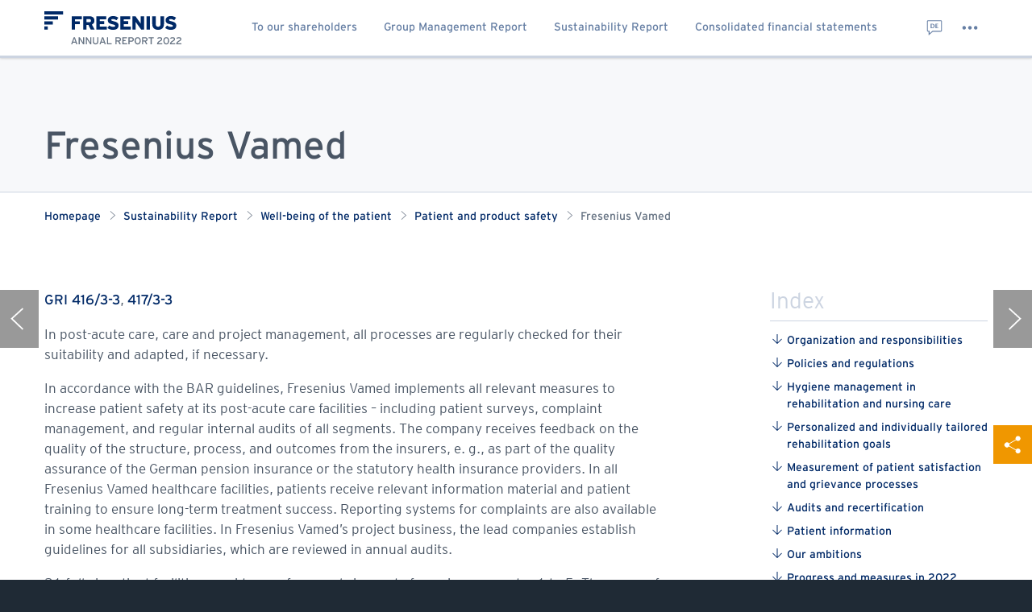

--- FILE ---
content_type: text/html
request_url: https://annualreport.fresenius.com/2022/sustainability-report/well-being-of-the-patient/patient-and-product-safety/fresenius-vamed/
body_size: 81173
content:
<!DOCTYPE html>
<html lang="en-GB">

<head>
    <meta charset="UTF-8" />
    <meta name="viewport" content="width=device-width,minimum-scale=1,maximum-scale=1,initial-scale=1">
    <link rel="icon" type="image/png" href="/wp-content/themes/fre_gb_2022/assets/images/favicon.ico">
    <meta name='robots' content='max-image-preview:large' />
    <style>
        img:is([sizes="auto" i], [sizes^="auto," i]) {
            contain-intrinsic-size: 3000px 1500px
        }
    </style>
    <link rel='stylesheet' id='ob-css' href='/wp-content/themes/fre_gb_2022/css/main.min.css' type='text/css' media='all' />
    <link rel='stylesheet' id='nf-css' href='/wp-content/themes/fre_gb_2022/css/nf.css' type='text/css' media='all' />
    <script type="text/javascript" src="/wp-content/themes/fre_gb_2022/js/main.min.js" id="ob-js" defer='defer'></script>
    <script type="text/javascript" src="/wp-content/themes/fre_gb_2023/js/matomo-script.js" ></script>

    <title>Fresenius Vamed - Fresenius Online Annual Report 2022</title>
    <link rel="canonical" href="https://annualreport.fresenius.com/2022/sustainability-report/well-being-of-the-patient/patient-and-product-safety/fresenius-vamed/" />
    <meta name="description" content="GRI 416/3-3, 417/3-3 In post-acute care, care and project management, all processes are regularly checked for their suitability and adapted, &hellip;">
    <meta property="og:type" content="article">
    <meta property="og:url" content="https://annualreport.fresenius.com/2022/sustainability-report/well-being-of-the-patient/patient-and-product-safety/fresenius-vamed/">
    <meta property="article:published_time" content="2023-02-02T15:18:33+01:00">
    <meta property="og:title" content="Fresenius Vamed - Fresenius Online Annual Report 2022">
    <meta property="og:description" content="GRI 416/3-3, 417/3-3 In post-acute care, care and project management, all processes are regularly checked for their suitability and adapted, &hellip;">
    <meta property="og:image" content="https://annualreport.fresenius.com//wp-content/themes/fre_gb_2022/images/fresenius-some-image-en-01.jpg">
    <meta name="twitter:site" content="Fresenius">
    <meta name="twitter:title" content="Fresenius Vamed - Fresenius Online Annual Report 2022">
    <meta name="twitter:description" content="GRI 416/3-3, 417/3-3 In post-acute care, care and project management, all processes are regularly checked for their suitability and adapted, &hellip;">
    <meta name="twitter:card" content="summary_large_image">
    <meta name="twitter:image" content="https://annualreport.fresenius.com//wp-content/themes/fre_gb_2022/images/fresenius-some-image-en-01.jpg">
</head>

<body class="page font-InterstateLight text-gray-darker bg-gray-darkest leading-normal text-sm md:text-base lg:text-lg" data-url-svg-icons="/wp-content/themes/fre_gb_2022/assets/images/icons/icon-library.svg"><a class="sr-only" href="#main" tabindex="-1">Skip to content</a>
    <header data-title="Header" id="header" class="header fixed top-0 left-0 w-full h-13 lg:h-18 z-10 bg-white border-b-3 border-blue-lighter shadow">
        <div class="container h-full mx-auto">
            <div class="flex flex-row justify-between h-full"><a data-title="Logo" class="company-logo-link block w-44 lg:w-52 mt-em1-5 lg:mt-3-5" href="/2022/" title="Startseite" tabindex="1"><img src="/wp-content/themes/fre_gb_2022/assets/images/logo/logo-en.svg" class="w-full" alt="Fresenius"></a>
                <div class="flex-1">
                    <nav data-title="Navigation-Main" id="nav" class="nav h-full" data-label-back="zurück">
                        <ul class="nav__list h-full flex flex-row justify-end list-reset text-base">
                            <li data-title="Navigation-Main-Item" class="nav__listitem lev-0 mr-px hidden xl:block"><a id="nav-main-link-0" data-overview="" tabindex="100" class="nav__listlink block h-full overflow-hidden pt-6 px-4 text-xs bold text-blue hover:text-blue-darkest" href="/2022/to-our-shareholders/letter-to-our-shareholders/">To our shareholders</a>
                                <ul class="hidden">
                                    <li class="nav__listitem lev-1"><a href="/2022/to-our-shareholders/letter-to-our-shareholders/" data-overview="true">Letter to our shareholders</a></li>
                                    <li class="nav__listitem lev-1"><a href="/2022/to-our-shareholders/management-board/" data-overview="true">Management Board</a></li>
                                    <li class="nav__listitem lev-1"><a href="/2022/to-our-shareholders/future-fresenius/" data-overview="true"><i>#</i>FutureFresenius</a></li>
                                    <li class="nav__listitem lev-1"><a href="/2022/to-our-shareholders/fresenius-share/" data-overview="true">Fresenius share</a></li>
                                    <li class="nav__listitem lev-1"><a href="/2022/to-our-shareholders/corporate-governance/" data-overview="true">Corporate Governance</a></li>
                                    <li class="nav__listitem lev-1"><a href="/2022/to-our-shareholders/report-of-the-supervisory-board/" data-overview="true">Report of the Supervisory Board</a></li>
                                    <li class="nav__listitem lev-1"><a href="/2022/to-our-shareholders/group-in-figures/" data-overview="true">Group in figures</a></li>
                                    <li class="nav__listitem lev-1"><a href="/2022/to-our-shareholders/targets-results-and-outlook/" data-overview="true">Targets, results, and outlook</a></li>
                                </ul>
                            </li>
                            <li data-title="Navigation-Main-Item" class="nav__listitem lev-0 mr-px hidden xl:block"><a id="nav-main-link-1" data-overview="true" tabindex="100" class="nav__listlink block h-full overflow-hidden pt-6 px-4 text-xs bold text-blue hover:text-blue-darkest" href="/2022/group-management-report/">Group Management Report</a>
                                <ul class="hidden">
                                    <li class="nav__listitem lev-1"><a href="/2022/group-management-report/fundamental-information-about-the-group/the-groups-business-model/" data-overview="">Fundamental information about the Group</a>
                                        <ul>
                                            <li class="nav__listitem lev-2"><a href="/2022/group-management-report/fundamental-information-about-the-group/the-groups-business-model/" data-overview="true">The Group’s business model</a></li>
                                            <li class="nav__listitem lev-2"><a href="/2022/group-management-report/fundamental-information-about-the-group/strategy-and-goals/" data-overview="true">Strategy and goals</a></li>
                                            <li class="nav__listitem lev-2"><a href="/2022/group-management-report/fundamental-information-about-the-group/corporate-performance-criteria/" data-overview="true">Corporate performance criteria</a></li>
                                            <li class="nav__listitem lev-2"><a href="/2022/group-management-report/fundamental-information-about-the-group/research-and-development/" data-overview="true">Research and development</a></li>
                                            <li class="nav__listitem lev-2"><a href="/2022/group-management-report/fundamental-information-about-the-group/employees/" data-overview="true">Employees</a></li>
                                            <li class="nav__listitem lev-2"><a href="/2022/group-management-report/fundamental-information-about-the-group/changes-to-the-supervisory-board-and-management-board/" data-overview="true">Changes to the Supervisory Board and Management Board</a></li>
                                            <li class="nav__listitem lev-2"><a href="/2022/group-management-report/fundamental-information-about-the-group/procurement/" data-overview="true">Procurement</a></li>
                                            <li class="nav__listitem lev-2"><a href="/2022/group-management-report/fundamental-information-about-the-group/quality-management/" data-overview="true">Quality management</a></li>
                                            <li class="nav__listitem lev-2"><a href="/2022/group-management-report/fundamental-information-about-the-group/sustainability/" data-overview="true">Responsibility, environmental management, sustainability</a></li>
                                        </ul>
                                    </li>
                                    <li class="nav__listitem lev-1"><a href="/2022/group-management-report/economic-report/health-care-industry/" data-overview="">Economic report</a>
                                        <ul>
                                            <li class="nav__listitem lev-2"><a href="/2022/group-management-report/economic-report/health-care-industry/" data-overview="true">Healthcare industry</a></li>
                                            <li class="nav__listitem lev-2"><a href="/2022/group-management-report/economic-report/overall-business-development/" data-overview="true">Overall business development</a></li>
                                            <li class="nav__listitem lev-2"><a href="/2022/group-management-report/economic-report/results-of-operations/" data-overview="true">Results of operations</a></li>
                                            <li class="nav__listitem lev-2"><a href="/2022/group-management-report/economic-report/financial-position/" data-overview="true">Financial position</a></li>
                                            <li class="nav__listitem lev-2"><a href="/2022/group-management-report/economic-report/assets-and-liabilities/" data-overview="true">Assets and liabilities</a></li>
                                        </ul>
                                    </li>
                                    <li class="nav__listitem lev-1"><a href="/2022/group-management-report/overall-assessment-of-the-business-situation/" data-overview="true">Overall assessment of the business situation</a></li>
                                    <li class="nav__listitem lev-1"><a href="/2022/group-management-report/outlook/" data-overview="true">Outlook</a>
                                        <ul>
                                            <li class="nav__listitem lev-2"><a href="/2022/group-management-report/outlook/general-and-mid-term-outlook/" data-overview="true">General and mid-term outlook</a></li>
                                            <li class="nav__listitem lev-2"><a href="/2022/group-management-report/outlook/health-care-sector-and-markets/" data-overview="true">Healthcare sector and markets</a></li>
                                            <li class="nav__listitem lev-2"><a href="/2022/group-management-report/outlook/group-sales-and-earnings/" data-overview="true">Group revenue and earnings</a></li>
                                            <li class="nav__listitem lev-2"><a href="/2022/group-management-report/outlook/sales-and-earnings-by-business-segment/" data-overview="true">Revenue and earnings by business segment</a></li>
                                            <li class="nav__listitem lev-2"><a href="/2022/group-management-report/outlook/expenses/" data-overview="true">Expenses</a></li>
                                            <li class="nav__listitem lev-2"><a href="/2022/group-management-report/outlook/liquidity-and-capital-management/" data-overview="true">Liquidity and Capital Management</a></li>
                                            <li class="nav__listitem lev-2"><a href="/2022/group-management-report/outlook/investments/" data-overview="true">Investments</a></li>
                                            <li class="nav__listitem lev-2"><a href="/2022/group-management-report/outlook/capital-structure/" data-overview="true">Capital structure</a></li>
                                            <li class="nav__listitem lev-2"><a href="/2022/group-management-report/outlook/dividend/" data-overview="true">Dividend</a></li>
                                            <li class="nav__listitem lev-2"><a href="/2022/group-management-report/outlook/non-financial-targets/" data-overview="true">Non-financial targets</a></li>
                                        </ul>
                                    </li>
                                    <li class="nav__listitem lev-1"><a href="/2022/group-management-report/opportunities-and-risk-report/" data-overview="true">Opportunities and risk report</a>
                                        <ul>
                                            <li class="nav__listitem lev-2"><a href="/2022/group-management-report/opportunities-and-risk-report/opportunities-management/" data-overview="true">Opportunities management</a></li>
                                            <li class="nav__listitem lev-2"><a href="/2022/group-management-report/opportunities-and-risk-report/key-characteristics-of-the-fresenius-risk-management-and-internal-control-system/" data-overview="true">Key characteristics of the Fresenius risk management and internal control system</a></li>
                                            <li class="nav__listitem lev-2"><a href="/2022/group-management-report/opportunities-and-risk-report/risk-management/" data-overview="true">Risk management</a></li>
                                            <li class="nav__listitem lev-2"><a href="/2022/group-management-report/opportunities-and-risk-report/assessment-of-overall-risk/" data-overview="true">Assessment of overall risk</a></li>
                                            <li class="nav__listitem lev-2"><a href="/2022/group-management-report/opportunities-and-risk-report/risk-areas/" data-overview="true">Risk areas</a></li>
                                            <li class="nav__listitem lev-2"><a href="/2022/group-management-report/opportunities-and-risk-report/compliance-and-legal-risks/" data-overview="true">Compliance and legal risks</a></li>
                                        </ul>
                                    </li>
                                </ul>
                            </li>
                            <li data-title="Navigation-Main-Item" class="nav__listitem lev-0 mr-px hidden xl:block"><a id="nav-main-link-2" data-overview="true" tabindex="100" class="nav__listlink block h-full overflow-hidden pt-6 px-4 text-xs bold text-blue hover:text-blue-darkest" href="/2022/sustainability-report/">Sustainability Report</a>
                                <ul class="hidden">
                                    <li class="nav__listitem lev-1"><a href="/2022/sustainability-report/strategy-and-management/our-responsibility/" data-overview="">Strategy and management</a>
                                        <ul>
                                            <li class="nav__listitem lev-2"><a href="/2022/sustainability-report/strategy-and-management/our-responsibility/" data-overview="true">Our responsibility</a></li>
                                            <li class="nav__listitem lev-2"><a href="/2022/sustainability-report/strategy-and-management/our-materiality-analysis/" data-overview="true">Our materiality analysis</a></li>
                                            <li class="nav__listitem lev-2"><a href="/2022/sustainability-report/strategy-and-management/eu-taxonomy/" data-overview="true">EU Taxonomy</a></li>
                                        </ul>
                                    </li>
                                    <li class="nav__listitem lev-1"><a href="/2022/sustainability-report/well-being-of-the-patient/" data-overview="true">Well-being of the patient</a>
                                        <ul>
                                            <li class="nav__listitem lev-2"><a href="/2022/sustainability-report/well-being-of-the-patient/patient-and-product-safety/" data-overview="true">Patient and product safety</a>
                                                <ul>
                                                    <li class="nav__listitem lev-3"><a href="/2022/sustainability-report/well-being-of-the-patient/patient-and-product-safety/fresenius-medical-care/" data-overview="true">Fresenius Medical Care</a></li>
                                                    <li class="nav__listitem lev-3"><a href="/2022/sustainability-report/well-being-of-the-patient/patient-and-product-safety/fresenius-kabi/" data-overview="true">Fresenius Kabi</a></li>
                                                    <li class="nav__listitem lev-3"><a href="/2022/sustainability-report/well-being-of-the-patient/patient-and-product-safety/fresenius-helios/" data-overview="true">Fresenius Helios</a></li>
                                                    <li class="nav__listitem lev-3"><a href="/2022/sustainability-report/well-being-of-the-patient/patient-and-product-safety/fresenius-vamed/" data-overview="true">Fresenius Vamed</a></li>
                                                </ul>
                                            </li>
                                            <li class="nav__listitem lev-2"><a href="/2022/sustainability-report/well-being-of-the-patient/access-to-healthcare-and-medicine/" data-overview="true">Access to healthcare and medicine</a>
                                                <ul>
                                                    <li class="nav__listitem lev-3"><a href="/2022/sustainability-report/well-being-of-the-patient/access-to-healthcare-and-medicine/our-approach/" data-overview="true">Our approach</a></li>
                                                    <li class="nav__listitem lev-3"><a href="/2022/sustainability-report/well-being-of-the-patient/access-to-healthcare-and-medicine/progress-and-measures-in-2022/" data-overview="true">Progress and measures in 2022</a></li>
                                                    <li class="nav__listitem lev-3"><a href="/2022/sustainability-report/well-being-of-the-patient/access-to-healthcare-and-medicine/promotion-of-health-awareness/" data-overview="true">Promotion of health awareness</a></li>
                                                    <li class="nav__listitem lev-3"><a href="/2022/sustainability-report/well-being-of-the-patient/access-to-healthcare-and-medicine/social-commitment/" data-overview="true">Social commitment</a></li>
                                                    <li class="nav__listitem lev-3"><a href="/2022/sustainability-report/well-being-of-the-patient/access-to-healthcare-and-medicine/evaluation/" data-overview="true">Evaluation</a></li>
                                                </ul>
                                            </li>
                                        </ul>
                                    </li>
                                    <li class="nav__listitem lev-1"><a href="/2022/sustainability-report/digital-transformation-and-innovation/" data-overview="true">Digital transformation and innovation</a>
                                        <ul>
                                            <li class="nav__listitem lev-2"><a href="/2022/sustainability-report/digital-transformation-and-innovation/digitalization-and-innovation-in-the-business-segments/" data-overview="true">Digitalization and innovation in the business segments</a></li>
                                            <li class="nav__listitem lev-2"><a href="/2022/sustainability-report/digital-transformation-and-innovation/clinical-research-and-innovative-treatment-management/" data-overview="true">Clinical research and innovative treatment management</a></li>
                                            <li class="nav__listitem lev-2"><a href="/2022/sustainability-report/digital-transformation-and-innovation/our-ambitions/" data-overview="true">Our ambitions</a></li>
                                            <li class="nav__listitem lev-2"><a href="/2022/sustainability-report/digital-transformation-and-innovation/evaluation/" data-overview="true">Evaluation</a></li>
                                        </ul>
                                    </li>
                                    <li class="nav__listitem lev-1"><a href="/2022/sustainability-report/cybersecurity/" data-overview="true">Cybersecurity</a></li>
                                    <li class="nav__listitem lev-1"><a href="/2022/sustainability-report/employees-2/" data-overview="true">Employees</a>
                                        <ul>
                                            <li class="nav__listitem lev-2"><a href="/2022/sustainability-report/employees-2/working-conditions/" data-overview="true">Working conditions</a></li>
                                            <li class="nav__listitem lev-2"><a href="/2022/sustainability-report/employees-2/recruitment/" data-overview="true">Recruitment</a></li>
                                            <li class="nav__listitem lev-2"><a href="/2022/sustainability-report/employees-2/employee-retention/" data-overview="true">Employee retention</a></li>
                                            <li class="nav__listitem lev-2"><a href="/2022/sustainability-report/employees-2/dialog-and-feedback-formats/" data-overview="true">Dialog and feedback formats</a></li>
                                            <li class="nav__listitem lev-2"><a href="/2022/sustainability-report/employees-2/employee-development/" data-overview="true">Employee development</a></li>
                                            <li class="nav__listitem lev-2"><a href="/2022/sustainability-report/employees-2/employee-participation/" data-overview="true">Employee participation</a></li>
                                            <li class="nav__listitem lev-2"><a href="/2022/sustainability-report/employees-2/our-ambitions-2/" data-overview="true">Our ambitions</a></li>
                                            <li class="nav__listitem lev-2"><a href="/2022/sustainability-report/employees-2/progress-and-measures-in-2022-2/" data-overview="true">Progress and measures in 2022</a></li>
                                            <li class="nav__listitem lev-2"><a href="/2022/sustainability-report/employees-2/evaluation-2/" data-overview="true">Evaluation</a></li>
                                        </ul>
                                    </li>
                                    <li class="nav__listitem lev-1"><a href="/2022/sustainability-report/occupational-health-and-safety/" data-overview="true">Occupational health and safety</a>
                                        <ul>
                                            <li class="nav__listitem lev-2"><a href="/2022/sustainability-report/occupational-health-and-safety/progress-and-measures-in-2022-3/" data-overview="true">Progress and measures in 2022</a></li>
                                            <li class="nav__listitem lev-2"><a href="/2022/sustainability-report/occupational-health-and-safety/evaluation-3/" data-overview="true">Evaluation</a></li>
                                            <li class="nav__listitem lev-2"><a href="/2022/sustainability-report/occupational-health-and-safety/promotion-of-good-health-in-the-business-segments/" data-overview="true">Promotion of good health in the business segments</a></li>
                                        </ul>
                                    </li>
                                    <li class="nav__listitem lev-1"><a href="/2022/sustainability-report/diversity-and-equal-opportunities/" data-overview="true">Diversity and equal opportunities</a></li>
                                    <li class="nav__listitem lev-1"><a href="/2022/sustainability-report/compliance-and-integrity/" data-overview="true">Compliance and integrity</a>
                                        <ul>
                                            <li class="nav__listitem lev-2"><a href="/2022/sustainability-report/compliance-and-integrity/compliance/" data-overview="true">Compliance</a></li>
                                            <li class="nav__listitem lev-2"><a href="/2022/sustainability-report/compliance-and-integrity/data-protection-2/" data-overview="true">Data protection</a></li>
                                            <li class="nav__listitem lev-2"><a href="/2022/sustainability-report/compliance-and-integrity/human-rights/" data-overview="true">Human rights</a></li>
                                            <li class="nav__listitem lev-2"><a href="/2022/sustainability-report/compliance-and-integrity/supply-chain/" data-overview="true">Supply chain</a></li>
                                        </ul>
                                    </li>
                                    <li class="nav__listitem lev-1"><a href="/2022/sustainability-report/environment/" data-overview="true">Environment</a>
                                        <ul>
                                            <li class="nav__listitem lev-2"><a href="/2022/sustainability-report/environment/environmental-management/" data-overview="true">Environmental management</a></li>
                                            <li class="nav__listitem lev-2"><a href="/2022/sustainability-report/environment/water-management/" data-overview="true">Water management</a></li>
                                            <li class="nav__listitem lev-2"><a href="/2022/sustainability-report/environment/waste-and-recycling-management/" data-overview="true">Waste and recycling management</a></li>
                                            <li class="nav__listitem lev-2"><a href="/2022/sustainability-report/environment/climate-protection-energy-and-emissions/" data-overview="true">Climate protection &#8211; energy and emissions</a></li>
                                        </ul>
                                    </li>
                                    <li class="nav__listitem lev-1"><a href="/2022/sustainability-report/further-information/report-profile/" data-overview="">Further information</a>
                                        <ul>
                                            <li class="nav__listitem lev-2"><a href="/2022/sustainability-report/further-information/report-profile/" data-overview="true">Report profile</a></li>
                                            <li class="nav__listitem lev-2"><a href="/2022/sustainability-report/further-information/gri-index/" data-overview="true">GRI Index</a></li>
                                            <li class="nav__listitem lev-2"><a href="/2022/sustainability-report/further-information/esg-kpis-and-standards/" data-overview="true">ESG KPIs and standards</a></li>
                                        </ul>
                                    </li>
                                </ul>
                            </li>
                            <li data-title="Navigation-Main-Item" class="nav__listitem lev-0 mr-px hidden xl:block"><a id="nav-main-link-3" data-overview="" tabindex="100" class="nav__listlink block h-full overflow-hidden pt-6 px-4 text-xs bold text-blue hover:text-blue-darkest" href="/2022/consolidated-financial-statements/consolidated-statement-of-income/">Consolidated financial statements</a>
                                <ul class="hidden">
                                    <li class="nav__listitem lev-1"><a href="/2022/consolidated-financial-statements/consolidated-statement-of-income/" data-overview="true">Consolidated statement of income</a></li>
                                    <li class="nav__listitem lev-1"><a href="/2022/consolidated-financial-statements/consolidated-statement-of-comprehensive-income/" data-overview="true">Consolidated statement of comprehensive income</a></li>
                                    <li class="nav__listitem lev-1"><a href="/2022/consolidated-financial-statements/consolidated-statement-of-financial-position/" data-overview="true">Consolidated statement of financial position</a></li>
                                    <li class="nav__listitem lev-1"><a href="/2022/consolidated-financial-statements/consolidated-statement-of-cash-flows/" data-overview="true">Consolidated statement of cash flows</a></li>
                                    <li class="nav__listitem lev-1"><a href="/2022/consolidated-financial-statements/consolidated-statement-of-changes-in-equity/" data-overview="true">Consolidated statement of changes in equity</a></li>
                                    <li class="nav__listitem lev-1"><a href="/2022/consolidated-financial-statements/consolidated-segment-reporting/" data-overview="true">Consolidated segment reporting</a></li>
                                    <li class="nav__listitem lev-1"><a href="/2022/consolidated-financial-statements/notes/" data-overview="true">Notes</a></li>
                                </ul>
                            </li>
                            <li data-title="Navigation-Main-Toggle-Menu-Mobile" class="xl:hidden"><a href="#" id="mobile-nav-toggle-header" tabindex="200" class="mobile-nav-toggle search block w-11 xs:w-auto px-3 h-full overflow-hidden text-blue-darkest hover:text-white hover:bg-blue-darkest"><svg class="xs:w-4 xs:absolute left-0 top-0 xs:ml-3" aria-hidden="true">
                                        <use xlink:href="/wp-content/themes/fre_gb_2022/assets/images/icons/icon-library.svg#icon-menu"></use>
                                    </svg><span class="hidden xs:block bold h-full ml-em6 pt-em3-5 lg:pt-em6">Menu</span></a></li>
                            <li data-title="Navigation-Main-Toggle-Search" class="xl:ml-8"><a href="suchergebnisse/" id="search-header" tabindex="210" class="search hidden w-11 px-3 h-full overflow-hidden text-blue hover:text-blue-darkest"><svg aria-hidden="true" class="search">
                                        <use xlink:href="/wp-content/themes/fre_gb_2022/assets/images/icons/icon-library.svg#icon-search"></use>
                                    </svg><svg aria-hidden="true" class="close hidden">
                                        <use xlink:href="/wp-content/themes/fre_gb_2022/assets/images/icons/icon-library.svg#icon-close"></use>
                                    </svg></a></li>
                            <li data-title="Navigation-Main-Toggle-Language" class="hidden xs:block"><a href="https://geschaeftsbericht.fresenius.de/2022/nachhaltigkeitsbericht/patientenwohl/patienten-und-produktsicherheit/fresenius-vamed/" id="lang-header" tabindex="220" class="language block w-11 px-3 h-full overflow-hidden text-blue hover:text-blue-darkest p-em1-2-5"><svg aria-hidden="true">
                                        <use xlink:href="/wp-content/themes/fre_gb_2022/assets/images/icons/icon-library.svg#icon-de"></use>
                                    </svg></a></li>
                            <li data-title="Navigation-Main-Toggle-Services" class="ml-0"><a href="javascript:;" id="services-header" tabindex="230" class="services block w-11 px-3 h-full overflow-hidden text-blue hover:text-blue-darkest p-em1-2-5"><svg aria-hidden="true" class="more">
                                        <use xlink:href="/wp-content/themes/fre_gb_2022/assets/images/icons/icon-library.svg#icon-more"></use>
                                    </svg><svg aria-hidden="true" class="close hidden">
                                        <use xlink:href="/wp-content/themes/fre_gb_2022/assets/images/icons/icon-library.svg#icon-close"></use>
                                    </svg></a></li>
                        </ul>
                    </nav>
                </div>
            </div>
        </div>
        <div id="subnav" class="subnav bg-gray-lighter shadow overflow-x-hidden overflow-y-scroll" data-label-overview="To overview">
            <div class="subnav__wrap">
                <div class="subnav__navwrap step-1 flow-root">
                    <div class="subnav__step">
                        <div id="subnav-step-0">&nbsp;</div>
                    </div>
                    <div class="subnav__step">
                        <div id="subnav-step-1">&nbsp;</div>
                    </div>
                    <div class="subnav__step">
                        <div id="subnav-step-2">&nbsp;</div>
                    </div>
                    <div class="subnav__step">
                        <div id="subnav-step-3">&nbsp;</div>
                    </div>
                    <div class="subnav__step">
                        <div id="subnav-step-4">&nbsp;</div>
                    </div>
                </div>
                <div class="subnav__context hidden xl:block absolute left-0 bottom-0 w-full bg-white">
                    <div class="container">
                        <div id="subnav-context-content-0" class="subnav__context-content"></div>
                        <div id="subnav-context-content-1" class="subnav__context-content"></div>
                        <div id="subnav-context-content-2" class="subnav__context-content"></div>
                        <div id="subnav-context-content-3" class="subnav__context-content"></div>
                        <div id="subnav-context-content-4" class="subnav__context-content"></div>
                    </div>
                </div>
            </div>
        </div>
        <div id="subsearch" class="subsearch bg-gray-lighter shadow">
            <div class="subsearch__wrap">
                <div class="subsearch__filter pt-10 md:pt-14 xl:pt-20">
                    <div class="container text-center">
                        <div class="inline-block w-full max-w-192">
                            <form method="get" action="https://annualreport.fresenius.com/2022/" id="search-main" name="search-main" class="mb-18">
                                <div class="bg-white flex h-16"><input id="search-main-input" name="s" class="form-input block flex-1 h-full px-6 pt-1 text-2xl xl:text-4xl" placeholder="Search term …"><button type="submit" id="search-main-submit" class="w-16 h-full p-4 bg-blue-darkest">
                                        <div class="text-white h-full"><svg aria-hidden="true">
                                                <use xlink:href="/wp-content/themes/fre_gb_2022/assets/images/icons/icon-library.svg#icon-search"></use>
                                            </svg></div>
                                    </button></div>
                            </form>
                        </div>
                    </div>
                </div>
            </div>
        </div>
        <div id="subservices" class="subservices bg-gray-lighter shadow">
            <div class="container py-10">
                <div class="lg:flex flex-row items-center">
                    <div class="sm:flex flex-row lg:mr-12 mb-8 lg:mb-0">
                        <p class="mb-em1 sm:mr-6 text-5xl md:text-6xl xl:text-7xl text-blue-lighter">Teilen</p>
                        <nav class="flex flex-row"><a href="https://www.facebook.com/sharer.php?u=https://annualreport.fresenius.com/2022/sustainability-report/well-being-of-the-patient/patient-and-product-safety/fresenius-vamed/" tabindex="-1" class="block flex-grow-0 w-12 xl:w-16 mr-2 sm:mr-4 text-center text-blue"><svg class="inline-block w-8 xl:w-10 h-8 xl:h-10" aria-hidden="true">
                                    <use xlink:href="/wp-content/themes/fre_gb_2022/assets/images/icons/icon-library.svg#icon-facebook"></use>
                                </svg>
                                <p class="inline-block text-center text-xxxxs xl:text-xxxs bold uppercase">Facebook</p>
                            </a><a href="https://twitter.com/home?status=%20https://annualreport.fresenius.com/2022/sustainability-report/well-being-of-the-patient/patient-and-product-safety/fresenius-vamed/" tabindex="-1" class="block flex-grow-0 w-12 xl:w-16 mr-2 sm:mr-4 text-center text-blue"><svg class="inline-block w-8 xl:w-10 h-8 xl:h-10" aria-hidden="true">
                                    <use xlink:href="/wp-content/themes/fre_gb_2022/assets/images/icons/icon-library.svg#icon-twitter"></use>
                                </svg>
                                <p class="inline-block text-center text-xxxxs xl:text-xxxs bold uppercase">Twitter</p>
                            </a><a href="https://www.linkedin.com/shareArticle?mini=true&url=https://annualreport.fresenius.com/2022/sustainability-report/well-being-of-the-patient/patient-and-product-safety/fresenius-vamed/" tabindex="-1" class="block flex-grow-0 w-12 xl:w-16 mr-2 sm:mr-4 text-center text-blue"><svg class="inline-block w-8 xl:w-10 h-8 xl:h-10" aria-hidden="true">
                                    <use xlink:href="/wp-content/themes/fre_gb_2022/assets/images/icons/icon-library.svg#icon-linkedin"></use>
                                </svg>
                                <p class="inline-block text-center text-xxxxs xl:text-xxxs bold uppercase">LinkedIn</p>
                            </a><a href="https://www.xing.com/app/user?op=share;url=https://annualreport.fresenius.com/2022/sustainability-report/well-being-of-the-patient/patient-and-product-safety/fresenius-vamed/" tabindex="-1" class="block flex-grow-0 w-12 xl:w-16 mr-2 sm:mr-4 text-center text-blue"><svg class="inline-block w-8 xl:w-10 h-8 xl:h-10" aria-hidden="true">
                                    <use xlink:href="/wp-content/themes/fre_gb_2022/assets/images/icons/icon-library.svg#icon-xing"></use>
                                </svg>
                                <p class="inline-block text-center text-xxxxs xl:text-xxxs bold uppercase">Xing</p>
                            </a><a href="mailto:?subject=Fresenius Online Annual Report 2022&body=Fresenius%20Vamed%20-%20Fresenius%20Online%20Annual%20Report%202022%0Ahttps://annualreport.fresenius.com/2022/sustainability-report/well-being-of-the-patient/patient-and-product-safety/fresenius-vamed/" tabindex="-1" class="block flex-grow-0 w-12 xl:w-16 mr-2 sm:mr-4 text-center text-blue"><svg class="inline-block w-8 xl:w-10 h-8 xl:h-10" aria-hidden="true">
                                    <use xlink:href="/wp-content/themes/fre_gb_2022/assets/images/icons/icon-library.svg#icon-mail"></use>
                                </svg>
                                <p class="inline-block text-center text-xxxxs xl:text-xxxs bold uppercase">E-Mail</p>
                            </a></nav>
                    </div>
                    <div class="sm:flex flex-row lg:mr-12">
                        <p class="mb-em1 sm:mr-6 text-5xl md:text-6xl xl:text-7xl text-blue-lighter">Services</p>
                        <nav class="flex flex-row"><a href="https://annualreport.fresenius.com/2022" tabindex="-1" class="btn-print block flex-grow-0 w-12 xl:w-16 mr-2 sm:mr-4 text-center text-blue"><svg class="inline-block w-8 xl:w-10 h-8 xl:h-10" aria-hidden="true">
                                    <use xlink:href="/wp-content/themes/fre_gb_2022/assets/images/icons/icon-library.svg#icon-print"></use>
                                </svg>
                                <p class="inline-block text-center text-xxxxs xl:text-xxxs bold uppercase">Print</p>
                            </a><a href="https://www.fresenius.com/contact" tabindex="-1" class="block flex-grow-0 w-12 xl:w-16 mr-2 sm:mr-4 text-center text-blue"><svg class="inline-block w-8 xl:w-10 h-8 xl:h-10" aria-hidden="true">
                                    <use xlink:href="/wp-content/themes/fre_gb_2022/assets/images/icons/icon-library.svg#icon-contact"></use>
                                </svg>
                                <p class="inline-block text-center text-xxxxs xl:text-xxxs bold uppercase">Contact us</p>
                            </a><a href="https://www.fresenius.com/RSSFeeds" tabindex="-1" class="block flex-grow-0 w-12 xl:w-16 mr-2 sm:mr-4 text-center text-blue"><svg class="inline-block w-8 xl:w-10 h-8 xl:h-10" aria-hidden="true">
                                    <use xlink:href="/wp-content/themes/fre_gb_2022/assets/images/icons/icon-library.svg#icon-rss"></use>
                                </svg>
                                <p class="inline-block text-center text-xxxxs xl:text-xxxs bold uppercase">RSS</p>
                            </a><a href="https://geschaeftsbericht.fresenius.de/2022/nachhaltigkeitsbericht/patientenwohl/patienten-und-produktsicherheit/fresenius-vamed/" tabindex="-1" class="block flex-grow-0 w-12 xl:w-16 mr-2 sm:mr-4 text-center text-blue"><svg class="inline-block w-8 xl:w-10 h-8 xl:h-10" aria-hidden="true">
                                    <use xlink:href="/wp-content/themes/fre_gb_2022/assets/images/icons/icon-library.svg#icon-de"></use>
                                </svg>
                                <p class="inline-block text-center text-xxxxs xl:text-xxxs bold uppercase">Deutsch</p>
                            </a></nav>
                    </div>
                </div>
            </div>
        </div>
    </header>
    <main data-title="Main" id="main" class="main">
        <div data-title="Pageheader" class="pageheader pt-6 bg-darkwhite border-b border-blue-lighter">
            <div class="container">
                <p class="text-blue text-xs lg:text-sm bold uppercase">&nbsp;</p>
                <h1 class="pt-em3 lg:w-3/4 xl:w-2/3">Fresenius Vamed</h1>
            </div>
        </div>
        <div data-title="Breadcrumb" class="breadcrumb">
            <div class="container mx-auto pt-4">
                <nav class="breadcrumb__list">
                    <ul class="clearfix">
                        <li data-title="Breadcrumb-Item" class="breadcrumb__item float-left mr-2 pr-5"><a class="text-xs text-blue-darkest bold" href="https://annualreport.fresenius.com/2022" class="icon">Homepage</a><svg aria-hidden="true">
                                <use xlink:href="/wp-content/themes/fre_gb_2022/assets/images/icons/icon-library.svg#icon-indication-right"></use>
                            </svg></li>
                        <li data-title="Breadcrumb-Item" class="breadcrumb__item float-left mr-2 pr-5"><a href="https://annualreport.fresenius.com/2022/sustainability-report/" class="text-xs text-blue-darkest bold">Sustainability Report</a><svg aria-hidden="true">
                                <use xlink:href="/wp-content/themes/fre_gb_2022/assets/images/icons/icon-library.svg#icon-indication-right"></use>
                            </svg></li>
                        <li data-title="Breadcrumb-Item" class="breadcrumb__item float-left mr-2 pr-5"><a href="https://annualreport.fresenius.com/2022/sustainability-report/well-being-of-the-patient/" class="text-xs text-blue-darkest bold">Well-being of the patient</a><svg aria-hidden="true">
                                <use xlink:href="/wp-content/themes/fre_gb_2022/assets/images/icons/icon-library.svg#icon-indication-right"></use>
                            </svg></li>
                        <li data-title="Breadcrumb-Item" class="breadcrumb__item float-left mr-2 pr-5"><a href="https://annualreport.fresenius.com/2022/sustainability-report/well-being-of-the-patient/patient-and-product-safety/" class="text-xs text-blue-darkest bold">Patient and product safety</a><svg aria-hidden="true">
                                <use xlink:href="/wp-content/themes/fre_gb_2022/assets/images/icons/icon-library.svg#icon-indication-right"></use>
                            </svg></li>
                        <li data-title="Breadcrumb-Entry-Last" class="breadcrumb__item-last float-left"><span class="text-xs text-gray-dark bold">Fresenius Vamed</span></li>
                    </ul>
                </nav>
            </div>
        </div>
        <div data-title="Main-Content" class="section">
            <div class="container">
                <div data-title="Content" class="content">
                    <div data-title="Marginal" class="marginal marginal--floatright hidden md:block float-right clear-right mb-12 z-1">
                        <div data-title="Marginal-Item" class="marginal__item mb-12 hidden md:block">
                            <p class="marginal__heading">Index</p>
                            <div id="inpage-marginal" class="marginal__item mb-12"></div>
                        </div>
                        <div data-title="Marginal-Item" class="marginal__item mb-12">
                            <p class="marginal__heading">Social Media</p>
                            <div class="flex mb-3 -ml-1"><a data-title="Footer-Social-Media-Item" href="https://linkedin.com/company/fresenius-investor-relations" tabindex="600" class="block flex-grow-0 w-12 h-12 mr-4 text-blue" target="_blank"><svg class="w-12 h-12" aria-hidden="true">
                                        <use xlink:href="/wp-content/themes/fre_gb_2022/assets/images/icons/icon-library.svg#icon-linkedin"></use>
                                    </svg></a><a data-title="Footer-Social-Media-Item" href="https://twitter.com/Fresenius_IR" tabindex="600" class="block flex-grow-0 w-12 h-12 mr-4 text-blue" target="_blank"><svg class="w-12 h-12" aria-hidden="true">
                                        <use xlink:href="/wp-content/themes/fre_gb_2022/assets/images/icons/icon-library.svg#icon-twitter"></use>
                                    </svg></a></div>
                            <p class="mb-0 text-xs text-gray-dark bold">Follow us on Social Media</p>
                        </div>
                        <div data-title="Marginal-Item" class="marginal__item mb-12">
                            <p class="marginal__heading">Related Links</p><a href="https://annualreport.fresenius.com/2021/sustainability-report/well-being-of-the-patient/patient-and-product-safety/" tabindex="400" class="svg-icon mb-2 text-xs bold" target="_blank"><svg aria-hidden="true">
                                    <use xlink:href="/wp-content/themes/fre_gb_2022/assets/images/icons/icon-library.svg#icon-arrow-right"></use>
                                </svg>Last year's report</a><a href="/2022/glossary" tabindex="400" class="svg-icon mb-2 text-xs bold"><svg aria-hidden="true">
                                    <use xlink:href="/wp-content/themes/fre_gb_2022/assets/images/icons/icon-library.svg#icon-arrow-right"></use>
                                </svg>Glossary</a><a href="/2022/downloads" tabindex="400" class="svg-icon mb-2 text-xs bold"><svg aria-hidden="true">
                                    <use xlink:href="/wp-content/themes/fre_gb_2022/assets/images/icons/icon-library.svg#icon-arrow-right"></use>
                                </svg>Downloads</a>
                        </div>
                        <div data-title="Marginal-Item" class="marginal__item mb-12">
                            <p class="marginal__heading">Share Price</p>
                            <div class="share jst" id="sharedata" data-jst="share" data-url="https://tools.eurolandir.com/tools/pricefeed/?companycode=d-fre&lang=en-US"><a href="https://www.fresenius.com/share-price-center" target="_blank">
                                    <p class="name mb-em4 text-base text-gray-darker">FRESENIUS SE &amp; CO. KGaA</p>
                                    <p class="time text-xxs text-blue-light">&nbsp;</p>
                                    <p class="price -mt-em1 text-7xl">&nbsp;</p>
                                    <p class="change -mt-em2 text-base">&nbsp;</p>
                                </a></div>
                            <p class="mb-4 text-xxs text-blue-light">Data is delayed by 15 minutes.</p><a href="https://www.fresenius.com/share-price-center" class="svg-icon mb-2 text-xs bold"><svg aria-hidden="true">
                                    <use xlink:href="/wp-content/themes/fre_gb_2022/assets/images/icons/icon-library.svg#icon-arrow-right"></use>
                                </svg>Share Price Information</a>
                        </div>
                        <div data-title="Marginal-Item" class="marginal__item mb-12">
                            <p class="marginal__heading">Library</p><a href="/wp-content/uploads/sites/10/2023/03/Fresenius_Annual_Report_2022.pdf" tabindex="400" class="text-xs bold svg-icon" target="_blank"><svg aria-hidden="true">
                                    <use xlink:href="/wp-content/themes/fre_gb_2022/assets/images/icons/icon-library.svg#icon-arrow-right"></use>
                                </svg>Annual Report 2022 <span class="text-blue">(PDF, 11 MB)</span></a>
                            <figure data-title="Figure" role="group" class="mt-4 shadow-md max-w-12"><img src="/wp-content/uploads/sites/10/2023/03/Fresenius_Annual_Report_2022-pdf-1024x724.jpg"></figure>
                            <div class="border-t border-blue-lighter mt-6 mb-4"></div><a href="/wp-content/uploads/sites/10/2023/03/Fresenius_FY_2022_Fact_sheet_e.pdf" tabindex="400" class="text-xs bold svg-icon" target="_blank"><svg aria-hidden="true">
                                    <use xlink:href="/wp-content/themes/fre_gb_2022/assets/images/icons/icon-library.svg#icon-arrow-right"></use>
                                </svg>Factsheet FY/2022 <span class="text-blue">(PDF, 515 KB)</span></a>
                        </div>
                        <div data-title="Marginal-Item" class="marginal__item mb-12">
                            <p class="marginal__heading">Contact</p>
                            <p class="mb-2 text-xs text-gray-dark bold">Fresenius SE &amp; Co. KGaA<br> Investor Relations & Sustainability<br> +49 (0) 6172 608-2485<br> <a href="mailto:sustainability@fresenius.com" target="_blank" tabindex="400">sustainability@fresenius.com</a></p>
                        </div>
                    </div>
                    <div data-title="Accordion" data-jst="accordion" class="accordion margin jst md:hidden">
                        <div class="accordion__item">
                            <div class="accordion__header"><button class="accordion__header__button" tabindex="300">Index<div class="accordion__icon"></div></button></div>
                            <div class="accordion__content">
                                <div class="accordion__content__inner">
                                    <div data-title="Inpage-Navi" class="inpage linklist jst" data-jst="inpage" data-synced="inpage-marginal"></div>
                                </div>
                            </div>
                        </div>
                    </div>
                    <p><a tabindex="300" href="/2022/sustainability-report/further-information/gri-index/?jump_to=gri41633">GRI 416/3-3</a>, <a tabindex="300" href="/2022/sustainability-report/further-information/gri-index/?jump_to=gri41733">417/3-3</a></p>



                    <p>In post-acute care, care and project management, all processes are regularly checked for their suitability and adapted, if necessary. </p>



                    <p>In accordance with the BAR guidelines, Fresenius Vamed implements all relevant measures to increase patient safety at&nbsp;its post-acute care facilities – including patient surveys, complaint management, and regular internal audits of all segments. The company receives feedback on the quality of the structure, process, and outcomes from the insurers, e. g., as part of the quality assurance of the German pension insurance or the statutory health insurance providers. In all Fresenius Vamed healthcare facilities, patients receive relevant information material and patient training to ensure long-term treatment success. Reporting systems for complaints are also available in some healthcare facilities. In Fresenius Vamed’s project business, the lead companies establish guidelines for all subsidiaries, which are reviewed&nbsp;in annual audits. </p>



                    <p>21 fully inpatient facilities provide care for people in need of care in care grades 1 to 5. The range of care and support includes basic care and medical treatment care, social care, day-structuring measures, and additional care for people with&nbsp;a considerable need for general supervision and care (dem­­entia patients), as well as specialized care for people with severe neurological illnesses, with psychiatric or geriatric psychiatric illnesses, and for people with addictive ­disorders. In addition to full inpatient long-term care, all nursing ­facilities also offer short-term and respite care.</p>



                    <p>The nursing facilities are closely connected with the Helios hospitals located nearby so that they can provide residents with the best medical care quickly.</p>



                    <p>In geriatrics and geriatric care for the elderly and in palliative medicine, Fresenius Vamed has adopted the renowned salutogenesis methodological concept: Leading a self-determined life with dignity. The approach is based on a clear understanding of individual processes to support and maintain the health and well-being of our residents. In nursing and care, we focus on quality of life and a feeling of security and belonging.</p>



                    <h5 data-scroll-anchor="
Organization &ZeroWidthSpace;and &ZeroWidthSpace;responsibilities
" class="wp-block-heading">Organization and responsibilities</h5>



                    <p>Within the Management Board of Fresenius Vamed, the ­Management Board division responsible for the service business is responsible for patient and product safety. </p>



                    <p>In order to raise awareness of quality requirements among employees, Fresenius Vamed employs staff for quality and risk management. These employees report directly to management. Quality assurance officers carry out training courses, thus integrating all employees in the quality management systems of their facilities. The quality assurance officers can thus ensure that employees comply with their obligation to exercise due care. Fresenius Vamed informs its employees about its understanding of quality early in the initial training and introductory events. Guidelines are communicated to and documented for the relevant areas and departments in writing (e. g., via work instructions from the respective management). </p>



                    <p>The VAMED International Medical Board (IMB) ensures the exchange of information between Fresenius Vamed physicians from Austria, Germany, the Czech Republic, Switzerland, and the United Arab Emirates. Within Fresenius Vamed, medical specialist groups and executive conferences coordinate on quality and safety. </p>



                    <h5 data-scroll-anchor="
Policies &ZeroWidthSpace;and &ZeroWidthSpace;regulations &ZeroWidthSpace;
" class="wp-block-heading">Policies and regulations </h5>



                    <p>Fresenius Vamed sets ethical standards through its mission statement as well as through its Code of Conduct, the Clinical Code of Conduct, and the Code of Conduct for Business Partners. </p>



                    <p>Fresenius Vamed’s internal guidelines are based on regulatory requirements established throughout Europe, e. g., for &nbsp;rehabilitation. In care, Fresenius Vamed follows the renowned methodological concept of salutogenesis. In addition to the statutory requirements and the requirements of the insurers, Fresenius Vamed also adheres to international standards such as ISO and EFQM, expert standards, and medical guidelines. All internal guidelines are ­regularly reviewed and updated as necessary. Employees can obtain information on the guidelines via the intranet. </p>



                    <h5 data-scroll-anchor="
Hygiene &ZeroWidthSpace;management &ZeroWidthSpace;in &ZeroWidthSpace;rehabilitation &ZeroWidthSpace;and &ZeroWidthSpace;nursing &ZeroWidthSpace;care
" class="wp-block-heading">Hygiene management in rehabilitation and nursing care</h5>



                    <p>One of Fresenius Vamed’s tasks with regard to hygiene in rehabilitation clinics and nursing facilities is to ensure the highest possible protection for everyone – without restricting rehabilitative measures for the individual. Protecting patients from infectious diseases during their stay is a top priority. Newly established healthcare facilities follow systematic guidelines from day one to prevent infections breaking out or spreading. Clearly defined procedures are followed and compliance with hygiene regulations is strictly controlled. </p>



                    <p>Fresenius Vamed’s hygiene standards in Germany are based on the recommendations of the RKI’s Commission for Hospital Hygiene and Infection Prevention (KRINKO). These recommendations take into account all legal requirements for hygiene. </p>



                    <p>In the German facilities, the central Head of Hygiene coordinates the hygiene specialists and establishes overarching standards, together with the CMO. One of the most important hygiene measures is hand disinfection. Fresenius Vamed follows the guidelines of the WHO in this regard. Hygiene specialists, doctors, and nurses with special hygiene responsibilities implement hospital hygiene measures. In Austria, the Federal Hospitals Act forms the basis for the man­agement of hygiene plans, hygiene inspections, the use of hygiene specialists, and doctors with special hygiene responsibilities. In the course of the COVID-19 pandemic, hygiene inspections in the facilities were intensified. Hand hygiene and the correct wearing of protective equipment were continuously addressed. </p>



                    <h5 data-scroll-anchor="
Personalized &ZeroWidthSpace;and &ZeroWidthSpace;individually &ZeroWidthSpace;tailored &ZeroWidthSpace;rehabilitation &ZeroWidthSpace;goals &ZeroWidthSpace;
" class="wp-block-heading">Personalized and individually tailored rehabilitation goals </h5>



                    <p>Fresenius Vamed uses modern, resource-oriented approa­ches, such as the ICF concept (International Classification of Functioning, Disability and Health) since 2015 or the computer-based evaluation system CHES (Computer-Based Health Evaluation System) since 2020. This enables patients to achieve the best possible, evidence-based functional improvement to increase activity and participation in all areas of life, even after severe illness. </p>



                    <p>In addition, the findings on treatment quality are published, for example by Fresenius Vamed Germany on the website <a rel="noreferrer noopener" href="https://www.qualitaetskliniken.de/" data-type="URL" data-id="https://www.qualitaetskliniken.de/" target="_blank" class="svg-icon"><svg aria-hidden="true">
                                <use xlink:href="/wp-content/themes/fre_gb_2022/assets/images/icons/icon-library.svg#icon-arrow-right-up"></use>
                            </svg>Qualitaetskliniken.de</a>. This allows patients to find out about key quality parameters of the various clinics before they are admitted. </p>



                    <h5 data-scroll-anchor="
Measurement &ZeroWidthSpace;of &ZeroWidthSpace;patient &ZeroWidthSpace;satisfaction &ZeroWidthSpace;and &ZeroWidthSpace;grievance &ZeroWidthSpace;processes &ZeroWidthSpace;
" class="wp-block-heading" id="Measurement-of-patient-satisfaction-and-grievance-processes-">Measurement of <span>patient satisfaction</span> and grievance processes </h5>



                    <p><a tabindex="300" href="/2022/sustainability-report/further-information/gri-index/?jump_to=gri225">GRI 2-25</a></p>



                    <p>Fresenius Vamed measures <span class="no-glossar">patient satisfaction</span> in its healthcare facilities in a continuous and structured process. The evaluation is conducted on a weekly and a monthly basis. The company collects data, evaluates it internally, and implements appropriate measures, if necessary. Patient surveys are conducted while the patient is in the clinic, as well as after their rehabilitation; in some clinics both approaches are established. In this way, they receive comprehensive feedback with regard to <span class="no-glossar">patient satisfaction</span>.</p>



                    <p>Fresenius Vamed uses reporting systems for critical events and near-misses in its healthcare facilities, e. g., the electronic CIRS. Critical incidents can be reported anonymously there. The reports are processed by a dedicated committee. In addition, Fresenius Vamed uses systems for suggestions for improvement, material vigilance (material safety), and pharmacovigilance <span class="nobr">(drug safety).</span> Thanks to these systems, a timely and appropriate response to potential sources of danger or complaints can be made, aligned with the internal quality standards.</p>



                    <h5 data-scroll-anchor="
Audits &ZeroWidthSpace;and &ZeroWidthSpace;recertification &ZeroWidthSpace;
" class="wp-block-heading">Audits and recertification </h5>



                    <p>To ensure adherence to quality standards, Fresenius Vamed also performs regular internal audits as well as external recertifications. This is done in the certified healthcare companies as well as in the other facilities of Fresenius Vamed. Quality management audits are carried out there once a year in accordance with the ISO regulations. Internal audits are carried out systematically and cover all business segments, and at a minimum, those topics that are required by the certified standards – <span class="nobr">e. g.,</span> all quality management processes. Besides ISO certifications, audits are conducted by the external regulatory bodies, listed in the chapter Well-being of the patient, section <a tabindex="300" href="/2022/sustainability-report/well-being-of-the-patient/patient-and-product-safety/?jump_to=Certifications-and-commitment" data-type="URL" data-id="/2022/sustainability-report/well-being-of-the-patient/patient-and-product-safety/?jump_to=Certifications-and-commitment">Certifications and commitment</a>.</p>



                    <h5 data-scroll-anchor="
Patient &ZeroWidthSpace;information
" class="wp-block-heading" id="Patient-information">Patient information</h5>



                    <p><a tabindex="300" href="/2022/sustainability-report/further-information/gri-index/?jump_to=gri4171">GRI 417-1</a></p>



                    <p>Fresenius Vamed provides information to its patients in different ways – for example, in the patient information folder or in the treatment contract, and via information brochures, privacy statements, the house rules, and the mission statement. Welcome lectures and training sessions are also off­ered. The website is available as a source of information before arrival. The goal of therapy is usually discussed and evaluated with patients during admission and discharge discussions. </p>



                    <p>Since Fresenius Vamed is also active as an accredited inspection body (ISO 17020) and as a manufacturer of medical gas supply systems (Council Directive 93 / 42 / EEC), the business segment is subject to both a labeling obliga­tion and an information obligation in accordance with (Council Directive 93 / 42 / EEC) and Medical Device Directive (MDD) and / or ISO 13485. The accreditation authority uses external audits, for example, to check whether appropriate provisions exist and whether regulatory or normative requirements are complied with. </p>



                    <h5 data-scroll-anchor="
Our &ZeroWidthSpace;ambitions &ZeroWidthSpace;
" class="wp-block-heading">Our ambitions </h5>



                    <p>Fresenius Vamed defines its quality goals annually with the aid of additional key performance indicators. The findings from complaint, case, and risk management are also incorporated. The goals are reviewed regularly.</p>



                    <h5 data-scroll-anchor="
Progress &ZeroWidthSpace;and &ZeroWidthSpace;measures &ZeroWidthSpace;in &ZeroWidthSpace;2022
" class="wp-block-heading">Progress and measures in 2022</h5>



                    <p>In the reporting year, the management approach and the governance structure of Fresenius Vamed remained as reported in 2021. Measures focused on compliance with hygiene and safety protocols adapted to the pandemic sit­uation. Progress focused on further developments in the area of patient information and <span class="no-glossar">patient satisfaction</span> measurement of all facilities by means of standardized content, as well as the expansion of outcome measurement to include additional medical indications. Adjustments were also made to meet regulatory requirements, e. g., with regard to group size for therapies or room occupancy.</p>



                    <h5 data-scroll-anchor="
Evaluation
" class="wp-block-heading" id="Evaluation">Evaluation</h5>



                    <p><a tabindex="300" href="/2022/sustainability-report/further-information/gri-index/?jump_to=gri4161">GRI 416-1</a>, <a tabindex="300" href="/2022/sustainability-report/further-information/gri-index/?jump_to=gri4162">416-2</a></p>



                    <p>In accordance with the process specifications from quality management, Fresenius Vamed regularly reviews the potential and existing health and safety impacts of all significant product, treatment, and service categories for improvement potential. If necessary, corrective and preventive measures including a possible process FMEA (Failure Mode and Effects Analysis) are initiated. </p>
                </div>
            </div>
        </div>
    </main>
    <div class="pageswitch to-prev-page hidden lg:block fixed z-1 left-0 h-18"><a href="/2022/sustainability-report/well-being-of-the-patient/patient-and-product-safety/fresenius-helios/" tabindex="-1" class="block overflow-hidden w-9 h-full text-white hover:text-white bg-halftransparent hover:bg-halftransparentdark transition-all duration-200 hover:no-underline">
            <div class="flex items-center absolute left-0 top-0 w-7 h-full ml-2"><svg aria-hidden="true">
                    <use xlink:href="/wp-content/themes/fre_gb_2022/assets/images/icons/icon-library.svg#icon-indication-left"></use>
                </svg></div>
            <div class="flex items-center absolute left-0 top-0 w-58 h-full ml-12">
                <p class="text-sm">Fresenius Helios</p>
            </div>
        </a></div>
    <div class="pageswitch to-next-page hidden lg:block fixed z-1 right-0 h-18"><a href="/2022/sustainability-report/well-being-of-the-patient/access-to-healthcare-and-medicine/" tabindex="-1" class="block overflow-hidden w-9 h-full text-white hover:text-white bg-halftransparent hover:bg-halftransparentdark transition-all duration-200 hover:no-underline">
            <div class="flex items-center absolute right-0 top-0 w-7 h-full mr-2"><svg aria-hidden="true">
                    <use xlink:href="/wp-content/themes/fre_gb_2022/assets/images/icons/icon-library.svg#icon-indication-right"></use>
                </svg></div>
            <div class="flex items-center absolute right-0 top-0 w-58 h-full mr-12">
                <p class="text-sm text-right">Access to healthcare and medicine</p>
            </div>
        </a></div>
    <div class="cookie__banner fixed hidden z-2 left-0 bottom-0 w-full bg-gray-darker text-white">
        <div class="container">
            <div class="lg:flex py-6">
                <div class="cookie__message mb-6 lg:pr-6">
                    <p>We use cookies to create cross-page statistical evaluations that we use to tailor our web pages to meet your needs. By clicking on "Yes", you agree to the use of these cookies. You will find more detailed information about these cookies and the associated data processing as well as the possibility of revocation in our <a href="/2022/data-protection-statement/">data protection policy</a>. To select individual types of cookies, please use the <a href="/2021/cookie-settings">cookie settings</a>.</p>
                </div>
                <div class="cookie__link mb-6 lg:w-44 flex-none"><a href="/2022/data-protection-statement" title="Learn more" class="svg-icon after bold"><span>Learn more</span><svg aria-hidden="true">
                            <use xlink:href="/wp-content/themes/fre_gb_2022/assets/images/icons/icon-library.svg#icon-arrow-right"></use>
                        </svg></a></div>
                <div class="cookie__btn lg:w-44 flex-none"><button class="btn--all inline-block mr-2 px-4 py-2 border-2 border-gray-light">Yes</button> <button class="btn--save inline-block px-4 py-2 border-2 border-gray-light">No</button></div>
            </div>
        </div>
    </div>
    <footer data-title="Footer" id="footer" class="footer w-full overflow-hidden py-10 text-gray text-xs bold">
        <div class="container">
            <div class="flex flex-wrap -mx-6 mb-10">
                <div class="w-full md:w-2/3 lg:w-1/2 xl:w-2/5 mb-12 px-6">
                    <h2 class="mb-8 h5 uppercase text-gray">Follow us</h2>
                    <nav data-title="Footer-Social-Media" class="flex mb-12"><a data-title="Footer-Social-Media-Item" href="https://www.facebook.com/fresenius.group" tabindex="600" class="block flex-grow-0 w-13 mr-2 pl-2 border-l border-gray text-xxxs"><svg class="w-10 h-10" aria-hidden="true">
                                <use xlink:href="/wp-content/themes/fre_gb_2022/assets/images/icons/icon-library.svg#icon-facebook"></use>
                            </svg></a><a data-title="Footer-Social-Media-Item" href="https://twitter.com/fresenius" tabindex="600" class="block flex-grow-0 w-13 mr-2 pl-2 border-l border-gray text-xxxs"><svg class="w-10 h-10" aria-hidden="true">
                                <use xlink:href="/wp-content/themes/fre_gb_2022/assets/images/icons/icon-library.svg#icon-twitter"></use>
                            </svg></a><a data-title="Footer-Social-Media-Item" href="https://www.youtube.com/user/FreseniusTV" tabindex="600" class="block flex-grow-0 w-13 mr-2 pl-2 border-l border-gray text-xxxs"><svg class="w-10 h-10" aria-hidden="true">
                                <use xlink:href="/wp-content/themes/fre_gb_2022/assets/images/icons/icon-library.svg#icon-youtube"></use>
                            </svg></a><a data-title="Footer-Social-Media-Item" href="https://www.linkedin.com/company/fresenius-se" tabindex="600" class="block flex-grow-0 w-13 mr-2 pl-2 border-l border-gray text-xxxs"><svg class="w-10 h-10" aria-hidden="true">
                                <use xlink:href="/wp-content/themes/fre_gb_2022/assets/images/icons/icon-library.svg#icon-linkedin"></use>
                            </svg></a><a data-title="Footer-Social-Media-Item" href="https://www.xing.com/companies/freseniusgroup" tabindex="600" class="block flex-grow-0 w-13 mr-2 pl-2 border-l border-gray text-xxxs"><svg class="w-10 h-10" aria-hidden="true">
                                <use xlink:href="/wp-content/themes/fre_gb_2022/assets/images/icons/icon-library.svg#icon-xing"></use>
                            </svg></a><a data-title="Footer-Social-Media-Item" href="https://www.instagram.com/fresenius.group/" tabindex="600" class="block flex-grow-0 w-13 mr-2 pl-2 border-l border-gray text-xxxs"><svg class="w-10 h-10" aria-hidden="true">
                                <use xlink:href="/wp-content/themes/fre_gb_2022/assets/images/icons/icon-library.svg#icon-instagram"></use>
                            </svg></a></nav>
                    <h2 class="mb-4 h5 uppercase text-gray">The Healthcare Group</h2><a href="https://www.fresenius.com/fresenius-websites" target="_blank" tabindex="600" class="mr-4 mb-2 svg-icon text-xs bold"><svg aria-hidden="true">
                            <use xlink:href="/wp-content/themes/fre_gb_2022/assets/images/icons/icon-library.svg#icon-arrow-right"></use>
                        </svg>Fresenius-Websites</a><a href="https://www.fresenius.com/Group-Overview" target="_blank" tabindex="600" class="mr-4 mb-2 svg-icon text-xs bold"><svg aria-hidden="true">
                            <use xlink:href="/wp-content/themes/fre_gb_2022/assets/images/icons/icon-library.svg#icon-arrow-right"></use>
                        </svg>Group Overview</a>
                </div>
                <div class="w-full md:w-1/3 lg:w-1/4 xl:w-3/10 mb-12 px-6">
                    <h2 class="mb-8 h5 uppercase text-gray">Contact us</h2>
                    <p>Fresenius SE &amp; Co. KGaA<br>Else-Kröner-Str. 1<br>61352 Bad Homburg v.d.H.<br>Germany<br>T +49 (0) 6172 608-2294<br><a href="mailto:pr-fre@fresenius.com" tabindex="600">pr-fre@fresenius.com</a></p>
                </div>
                <div class="w-full lg:w-1/4 xl:w-3/10 mb-12 px-6">
                    <h2 class="mb-8 h5 uppercase text-gray">Visit us</h2><a href="https://goo.gl/maps/91dWA" target="_blank" tabindex="600" class="w-full block mb-6 opacity-50 hover:opacity-100 transition-opacity duration-300"><img src="/wp-content/themes/fre_gb_2022/assets/images/content/370px_castamap-else-kroener-strasse-1.jpg"></a><a href="https://www.fresenius.com/sites/default/files/2021-11/FRS_Anfahrtsplan_2020.pdf" target="_blank" tabindex="600" class="mr-4 mb-2 svg-icon text-xs bold" download><svg aria-hidden="true">
                            <use xlink:href="/wp-content/themes/fre_gb_2022/assets/images/icons/icon-library.svg#icon-download"></use>
                        </svg>How to get here <span class="light">(PDF, 2,2MB)</span></a><a href="https://www.fresenius.com/worldwide" target="_blank" tabindex="600" class="mr-4 mb-2 svg-icon text-xs bold"><svg aria-hidden="true">
                            <use xlink:href="/wp-content/themes/fre_gb_2022/assets/images/icons/icon-library.svg#icon-arrow-right"></use>
                        </svg>Worldwide</a>
                </div>
                <div class="w-full mt-6 px-6">
                    <p class="border-t border-gray pt-4 pb-1">Fresenius SE &amp; Co. KGaA</p>
                    <nav class="flex flex-wrap light"><a href="/2022/imprint" tabindex="600" class="mb-2">Imprint</a>
                        <div class="px-3">|</div><a href="/2022/data-protection-statement" tabindex="600" class="mb-2">Data Protection Statement</a>
                        <div class="px-3">|</div><a href="/2022/legal-disclaimer" tabindex="600" class="mb-2">Legal Disclaimer</a>
                    </nav>
                </div>
            </div>
        </div>
    </footer>
    <div data-jst="themefilter" class="themefilter jst z-4 fixed hidden right-0 top-1/2 mt-24" data-tgt="themefilter-layer" data-query="/2022/?themefilter="><button tabindex="650" class="themefilter__btn w-10 h-10 md:w-12 md:h-12 p-2 md:p-2-5 text-white bg-orange hover:bg-blue tooltip left ready"><svg aria-hidden="true">
                <use xlink:href="/wp-content/themes/fre_gb_2022/assets/images/icons/icon-library.svg#icon-themefilter"></use>
            </svg>
            <div class="tooltip__content-outer">
                <div class="tooltip__content-inner bold">Topic filter</div>
            </div>
        </button></div>
    <div id="themefilter-layer" class="themefilter__layer z-5 fixed invisible left-0 top-0 w-full h-full flex flex-col bg-white opacity-0 transition-opacity duration-300">
        <div class="themefilter__filter pageheader pt-16 lg:pt-24 bg-darkwhite border-b border-blue-lighter">
            <div class="container">
                <h1 class="pt-12 lg:w-3/4 xl:w-2/3 text-blue-darkest">Topic filter</h1>
                <div class="themefilter__btn mb-8"><button data-id="14" class="btn btn--secondary btn--themefilter mr-2 mb-2"><span>#Business segments</span></button><button data-id="19" class="btn btn--secondary btn--themefilter mr-2 mb-2"><span>#Climate protection</span></button><button data-id="15" class="btn btn--secondary btn--themefilter mr-2 mb-2"><span>#Digitalization</span></button><button data-id="22" class="btn btn--secondary btn--themefilter mr-2 mb-2"><span>#Diversity</span></button><button data-id="8" class="btn btn--secondary btn--themefilter mr-2 mb-2"><span>#Employees</span></button><button data-id="9" class="btn btn--secondary btn--themefilter mr-2 mb-2"><span>#FutureFresenius</span></button><button data-id="5" class="btn btn--secondary btn--themefilter mr-2 mb-2"><span>#Governance</span></button><button data-id="17" class="btn btn--secondary btn--themefilter mr-2 mb-2"><span>#Integrity</span></button><button data-id="11" class="btn btn--secondary btn--themefilter mr-2 mb-2"><span>#Key figures</span></button><button data-id="7" class="btn btn--secondary btn--themefilter mr-2 mb-2"><span>#Patients</span></button><button data-id="18" class="btn btn--secondary btn--themefilter mr-2 mb-2"><span>#Research&amp;Innovation</span></button><button data-id="6" class="btn btn--secondary btn--themefilter mr-2 mb-2"><span>#Share</span></button><button data-id="10" class="btn btn--secondary btn--themefilter mr-2 mb-2"><span>#Strategy</span></button><button data-id="16" class="btn btn--secondary btn--themefilter mr-2 mb-2"><span>#Sustainability</span></button></div><button class="themefilter__close btn absolute right-0 top-0 text-blue-darkest hover:text-blue"><span>Close</span><svg aria-hidden="true">
                        <use xlink:href="/wp-content/themes/fre_gb_2022/assets/images/icons/icon-library.svg#icon-close"></use>
                    </svg></button>
            </div>
        </div>
        <div class="themefilter__resultwrapper pt-12">
            <div class="container">
                <div class="themefilter__results"></div>
            </div>
        </div>
    </div>
    <div data-jst="so-me-share" class="so-me-share jst z-4 fixed right-0 top-1/2 mt-42"><button tabindex="650" class="so-me-share__btn w-10 h-10 md:w-12 md:h-12 p-2 md:p-2-5 text-white bg-orange hover:bg-blue"><svg aria-hidden="true">
                <use xlink:href="/wp-content/themes/fre_gb_2022/assets/images/icons/icon-library.svg#icon-share"></use>
            </svg></button>
        <div class="so-me-share__tooltip hidden flex-row absolute right-0 bottom-0 mr-14 mb-0 py-2 pr-2 bg-white shadow-md"><a class="block mx-2 w-8 h-8 text-blue hover:text-blue-darker" target="_blank" href="https://www.facebook.com/sharer.php?u=https://annualreport.fresenius.com/2022/sustainability-report/well-being-of-the-patient/patient-and-product-safety/fresenius-vamed/"><svg aria-hidden="true" class="w-full h-full">
                    <use xlink:href="/wp-content/themes/fre_gb_2022/assets/images/icons/icon-library.svg#icon-facebook"></use>
                </svg></a><a class="block mx-2 w-8 h-8 text-blue hover:text-blue-darker" target="_blank" href="https://twitter.com/home?status=%20https://annualreport.fresenius.com/2022/sustainability-report/well-being-of-the-patient/patient-and-product-safety/fresenius-vamed/"><svg aria-hidden="true" class="w-full h-full">
                    <use xlink:href="/wp-content/themes/fre_gb_2022/assets/images/icons/icon-library.svg#icon-twitter"></use>
                </svg></a><a class="block mx-2 w-8 h-8 text-blue hover:text-blue-darker" target="_blank" href="https://www.linkedin.com/shareArticle?mini=true&url=https://annualreport.fresenius.com/2022/sustainability-report/well-being-of-the-patient/patient-and-product-safety/fresenius-vamed/"><svg aria-hidden="true" class="w-full h-full">
                    <use xlink:href="/wp-content/themes/fre_gb_2022/assets/images/icons/icon-library.svg#icon-linkedin"></use>
                </svg></a><a class="block mx-2 w-8 h-8 text-blue hover:text-blue-darker" target="_blank" href="https://www.xing.com/app/user?op=share;url=https://annualreport.fresenius.com/2022/sustainability-report/well-being-of-the-patient/patient-and-product-safety/fresenius-vamed/"><svg aria-hidden="true" class="w-full h-full">
                    <use xlink:href="/wp-content/themes/fre_gb_2022/assets/images/icons/icon-library.svg#icon-xing"></use>
                </svg></a><a class="block mx-2 w-8 h-8 text-blue hover:text-blue-darker" target="_blank" href="mailto:?subject=Fresenius Online Annual Report 2022&body=Fresenius%20Vamed%20-%20Fresenius%20Online%20Annual%20Report%202022%0Ahttps://annualreport.fresenius.com/2022/sustainability-report/well-being-of-the-patient/patient-and-product-safety/fresenius-vamed/"><svg aria-hidden="true" class="w-full h-full">
                    <use xlink:href="/wp-content/themes/fre_gb_2022/assets/images/icons/icon-library.svg#icon-mail"></use>
                </svg></a></div>
    </div><button data-jst="back-to-top" tabindex="650" class="jst btn--back-to-top z-4 fixed right-0 bottom-0 mb-12 w-10 h-10 md:w-12 md:h-12 p-2 xl:p-em2 xxl:p-em3 text-white bg-halftransparent hover:bg-blue-darkest"><svg aria-hidden="true">
            <use xlink:href="/wp-content/themes/fre_gb_2022/assets/images/icons/icon-library.svg#icon-back-to-top"></use>
        </svg></button>
    <div id="blind" class="blind hidden fixed left-0 top-0 w-full h-screen z-1"></div>

    <script type="text/javascript" src="/wp-content/themes/fre_gb_2022/js/nf.js" id="nf-js"></script>

</body>

</html>

--- FILE ---
content_type: text/css
request_url: https://annualreport.fresenius.com/wp-content/themes/fre_gb_2022/css/main.min.css
body_size: 91663
content:
@charset "UTF-8";.splide__list{-webkit-backface-visibility:hidden;backface-visibility:hidden;display:flex;height:100%;margin:0!important;padding:0!important;transform-style:preserve-3d}.splide__pagination{align-items:center;display:flex;flex-wrap:wrap;justify-content:center;margin:0;pointer-events:none}.splide__pagination li{display:inline-block;line-height:1;list-style-type:none;margin:0;pointer-events:auto}.splide__slide{-webkit-backface-visibility:hidden;backface-visibility:hidden;box-sizing:border-box;flex-shrink:0;list-style-type:none!important;margin:0;outline:0;position:relative}.splide__slide img{vertical-align:bottom}.splide__slider{position:relative}.splide__track{overflow:hidden;position:relative;z-index:0}@keyframes splide-loading{0%{transform:rotate(0)}to{transform:rotate(1turn)}}.splide__arrow{align-items:center;background:#ccc;border:0;border-radius:50%;cursor:pointer;display:flex;height:2em;justify-content:center;opacity:.7;padding:0;position:absolute;top:50%;transform:translateY(-50%);width:2em;z-index:1}.splide__arrow svg{fill:#000;height:1.2em;width:1.2em}.splide__arrow:hover{opacity:.9}.splide__arrow:focus{outline:0}.splide__arrow--prev{left:1em}.splide__arrow--prev svg{transform:scaleX(-1)}.splide__arrow--next{right:1em}.splide__pagination{bottom:.5em;left:0;padding:0 1em;position:absolute;right:0;z-index:1}.splide__pagination__page{background:#ccc;border:0;border-radius:50%;display:inline-block;margin:3px;opacity:.7;padding:0;transition:transform .2s linear}.splide__pagination__page.is-active{background:#fff;transform:scale(1.4)}.splide__pagination__page:hover{cursor:pointer;opacity:.9}.splide__pagination__page:focus{outline:0}.splide--nav>.splide__slider>.splide__track>.splide__list>.splide__slide,.splide--nav>.splide__track>.splide__list>.splide__slide{border:3px solid transparent;cursor:pointer}.splide--nav>.splide__slider>.splide__track>.splide__list>.splide__slide.is-active,.splide--nav>.splide__track>.splide__list>.splide__slide.is-active{border:3px solid #000}.splide--nav>.splide__slider>.splide__track>.splide__list>.splide__slide:focus,.splide--nav>.splide__track>.splide__list>.splide__slide:focus{outline:0}.basicLightbox{position:fixed;display:flex;justify-content:center;align-items:center;top:0;left:0;width:100%;height:100vh;background:rgba(0,0,0,.8);opacity:.01;transition:opacity .4s ease;z-index:1000;will-change:opacity}.basicLightbox--visible{opacity:1}.basicLightbox__placeholder{max-width:100%;transform:scale(.9);transition:transform .4s ease;z-index:1;will-change:transform}.basicLightbox__placeholder>iframe:first-child:last-child,.basicLightbox__placeholder>img:first-child:last-child,.basicLightbox__placeholder>video:first-child:last-child{display:block;position:absolute;top:0;right:0;bottom:0;left:0;margin:auto;max-width:95%;max-height:95%}.basicLightbox__placeholder>iframe:first-child:last-child,.basicLightbox__placeholder>video:first-child:last-child{pointer-events:auto}.basicLightbox__placeholder>img:first-child:last-child,.basicLightbox__placeholder>video:first-child:last-child{width:auto;height:auto}.basicLightbox--iframe .basicLightbox__placeholder,.basicLightbox--img .basicLightbox__placeholder,.basicLightbox--video .basicLightbox__placeholder{width:100%;height:100%;pointer-events:none}.basicLightbox--visible .basicLightbox__placeholder{transform:scale(1)}.noUi-target,.noUi-target *{-webkit-touch-callout:none;-webkit-tap-highlight-color:transparent;-webkit-user-select:none;touch-action:none;-moz-user-select:none;user-select:none;box-sizing:border-box}.noUi-target{position:relative}.noUi-base,.noUi-connects{width:100%;height:100%;position:relative;z-index:1}.noUi-connects{overflow:hidden;z-index:0}.noUi-connect,.noUi-origin{will-change:transform;position:absolute;z-index:1;top:0;right:0;-ms-transform-origin:0 0;-webkit-transform-origin:0 0;-webkit-transform-style:preserve-3d;transform-origin:0 0;transform-style:flat}.noUi-connect{height:100%;width:100%}.noUi-origin{height:10%;width:10%}.noUi-txt-dir-rtl.noUi-horizontal .noUi-origin{left:0;right:auto}.noUi-vertical .noUi-origin{width:0}.noUi-horizontal .noUi-origin{height:0}.noUi-handle{-webkit-backface-visibility:hidden;backface-visibility:hidden;position:absolute}.noUi-touch-area{height:100%;width:100%}.noUi-state-tap .noUi-connect,.noUi-state-tap .noUi-origin{transition:transform .3s}.noUi-state-drag *{cursor:inherit!important}.noUi-horizontal{height:18px}.noUi-horizontal .noUi-handle{width:34px;height:28px;right:-17px;top:0}.noUi-vertical{width:18px}.noUi-vertical .noUi-handle{width:28px;height:34px;right:-6px;top:-17px}.noUi-txt-dir-rtl.noUi-horizontal .noUi-handle{left:-17px;right:auto}.noUi-target{background:#fafafa;border-radius:4px;border:1px solid #d3d3d3;box-shadow:inset 0 1px 1px #f0f0f0,0 3px 6px -5px #bbb}.noUi-connects{border-radius:3px}.noUi-connect{background:#3fb8af}.noUi-draggable{cursor:ew-resize}.noUi-vertical .noUi-draggable{cursor:ns-resize}.noUi-handle{border:1px solid #d9d9d9;border-radius:3px;background:#fff;cursor:default;box-shadow:inset 0 0 1px #fff,inset 0 1px 7px #ebebeb,0 3px 6px -3px #bbb}.noUi-active{box-shadow:inset 0 0 1px #fff,inset 0 1px 7px #ddd,0 3px 6px -3px #bbb}.noUi-handle:after,.noUi-handle:before{content:"";display:block;position:absolute;height:14px;width:1px;background:#e8e7e6;left:14px;top:6px}.noUi-handle:after{left:17px}.noUi-vertical .noUi-handle:after,.noUi-vertical .noUi-handle:before{width:14px;height:1px;left:6px;top:14px}.noUi-vertical .noUi-handle:after{top:17px}[disabled] .noUi-connect{background:#b8b8b8}[disabled] .noUi-handle,[disabled].noUi-handle,[disabled].noUi-target{cursor:not-allowed}.noUi-pips,.noUi-pips *{box-sizing:border-box}.noUi-pips{position:absolute;color:#999}.noUi-value{position:absolute;white-space:nowrap;text-align:center}.noUi-value-sub{color:#ccc;font-size:10px}.noUi-marker{position:absolute;background:#ccc}.noUi-marker-large,.noUi-marker-sub{background:#aaa}.noUi-pips-horizontal{padding:10px 0;height:80px;top:100%;left:0;width:100%}.noUi-value-horizontal{transform:translate(-50%,50%)}.noUi-rtl .noUi-value-horizontal{transform:translate(50%,50%)}.noUi-marker-horizontal.noUi-marker{margin-left:-1px;width:2px;height:5px}.noUi-marker-horizontal.noUi-marker-sub{height:10px}.noUi-marker-horizontal.noUi-marker-large{height:15px}.noUi-pips-vertical{padding:0 10px;height:100%;top:0;left:100%}.noUi-value-vertical{transform:translateY(-50%);padding-left:25px}.noUi-rtl .noUi-value-vertical{transform:translateY(50%)}.noUi-marker-vertical.noUi-marker{width:5px;height:2px;margin-top:-1px}.noUi-marker-vertical.noUi-marker-sub{width:10px}.noUi-marker-vertical.noUi-marker-large{width:15px}.noUi-tooltip{display:block;position:absolute;border:1px solid #d9d9d9;border-radius:3px;background:#fff;color:#000;padding:5px;text-align:center;white-space:nowrap}.noUi-horizontal .noUi-tooltip{transform:translate(-50%);left:50%;bottom:120%}.noUi-vertical .noUi-tooltip{transform:translateY(-50%);top:50%;right:120%}.noUi-horizontal .noUi-origin>.noUi-tooltip{transform:translate(50%);left:auto;bottom:10px}.noUi-vertical .noUi-origin>.noUi-tooltip{transform:translateY(-18px);top:auto;right:28px}.noUi-marker-horizontal.noUi-marker{margin-left:0;width:1px}.noUi-marker-horizontal.noUi-marker-large{height:12px;--bg-opacity:1;background-color:#b2bfd1;background-color:rgba(178,191,209,var(--bg-opacity))}.noUi-value-horizontal{font-size:.8125rem;--text-opacity:1;color:#667fa4;color:rgba(102,127,164,var(--text-opacity));margin-top:.5rem}.noUi-pips-horizontal{padding-top:0;height:40px}.noUi-target{background-color:transparent;border-radius:0;border:0;box-shadow:none}.filter__rangeslider-wrapper{margin-left:0}.filter__rangeslider-wrapper:before{--bg-opacity:1;background-color:#ebeff5;background-color:rgba(235,239,245,var(--bg-opacity));border-width:1px;--border-opacity:1;border-color:#b2bfd1;border-color:rgba(178,191,209,var(--border-opacity));position:absolute;left:0;top:0;width:100%;height:24px;content:""}.noUi-horizontal{height:24px}.noUi-connect{--bg-opacity:1;background-color:#b2bfd1;background-color:rgba(178,191,209,var(--bg-opacity))}.noUi-connects{border-radius:0}.noUi-handle{border:0;border-radius:0;--bg-opacity:1;background-color:#002967;background-color:rgba(0,41,103,var(--bg-opacity));--text-opacity:1;color:#fff;color:rgba(255,255,255,var(--text-opacity));cursor:pointer;padding:5px 5px 5px 4px;box-shadow:none;outline:0!important}.noUi-horizontal .noUi-handle{width:24px;height:24px;right:-25px}.noUi-horizontal .noUi-handle.noUi-handle-lower{right:-1px;padding-left:6px}.noUi-handle:after,.noUi-handle:before{display:none}.accordion__item{margin-top:10px;box-sizing:border-box}.accordion__item .accordion__header__button{text-align:left;width:100%;display:block;cursor:pointer;position:relative;margin:0;border:0}.accordion__item .accordion__content{overflow:hidden;transition-property:height,visibility;transition-timing-function:ease}.accordion__item.js-enabled .accordion__content{visibility:hidden}.accordion__item.is-active .accordion__content{visibility:visible}/*! normalize.css v8.0.1 | MIT License | github.com/necolas/normalize.css */html{line-height:1.15;-webkit-text-size-adjust:100%}body{margin:0}main{display:block}h1{font-size:2em;margin:.67em 0}hr{box-sizing:content-box;height:0;overflow:visible}a{background-color:transparent}b,strong{font-weight:bolder}small{font-size:80%}sub,sup{font-size:75%;line-height:0;position:relative;vertical-align:baseline}sub{bottom:-.25em}sup{top:-.5em}img{border-style:none}button,input,select,textarea{font-family:inherit;font-size:100%;line-height:1.15;margin:0}button,input{overflow:visible}button,select{text-transform:none}[type=button],[type=reset],[type=submit],button{-webkit-appearance:button}[type=button]::-moz-focus-inner,[type=reset]::-moz-focus-inner,[type=submit]::-moz-focus-inner,button::-moz-focus-inner{border-style:none;padding:0}[type=button]:-moz-focusring,[type=reset]:-moz-focusring,[type=submit]:-moz-focusring,button:-moz-focusring{outline:1px dotted ButtonText}fieldset{padding:.35em .75em .625em}textarea{overflow:auto}[type=checkbox],[type=radio]{box-sizing:border-box;padding:0}[type=number]::-webkit-inner-spin-button,[type=number]::-webkit-outer-spin-button{height:auto}[type=search]{-webkit-appearance:textfield;outline-offset:-2px}[type=search]::-webkit-search-decoration{-webkit-appearance:none}::-webkit-file-upload-button{-webkit-appearance:button;font:inherit}details{display:block}[hidden]{display:none}blockquote,figure,h1,h2,h3,h4,h5,h6,hr,p{margin:0}button{background-color:transparent;background-image:none}button:focus{outline:1px dotted;outline:5px auto -webkit-focus-ring-color}fieldset,ul{margin:0;padding:0}ul{list-style:none}html{font-family:-apple-system,BlinkMacSystemFont,Segoe UI,InterstateRegular,Helvetica Neue,Arial,Noto Sans,sans-serif,Apple Color Emoji,Segoe UI Emoji,Segoe UI Symbol,Noto Color Emoji;line-height:1.5}*,:after,:before{box-sizing:border-box;border:0 solid}hr{border-top-width:1px}img{border-style:solid}textarea{resize:vertical}input::-moz-placeholder,textarea::-moz-placeholder{color:#a0aec0}input::placeholder,textarea::placeholder{color:#a0aec0}[role=button],button{cursor:pointer}table{border-collapse:collapse}h1,h2,h3,h4,h5,h6{font-size:inherit;font-weight:inherit}a{color:inherit;text-decoration:inherit}button,input,select,textarea{padding:0;line-height:inherit;color:inherit}iframe,img,svg,video{display:block;vertical-align:middle}img,video{max-width:100%;height:auto}@font-face{font-family:InterstateRegular;src:url(fonts/InterstateRegular.woff) format("woff");font-weight:400;font-style:normal}@font-face{font-family:InterstateLight;src:url(fonts/InterstateLight.woff) format("woff");font-weight:400;font-style:normal}@font-face{font-family:InterstateBold;src:url(fonts/InterstateBold.woff) format("woff");font-weight:400;font-style:normal}.gradient-news{--gradient-from-color:#667fa4;--gradient-color-stops:var(--gradient-from-color),var(--gradient-to-color,rgba(102,127,164,0));--gradient-to-color:#ccd4e1}.gradient-news,.gradient-variable-two-columns{background-image:linear-gradient(180deg,var(--gradient-color-stops))}.gradient-variable-two-columns{--gradient-from-color:#c3bfb3;--gradient-color-stops:var(--gradient-from-color),var(--gradient-to-color,rgba(195,191,179,0));--gradient-to-color:#dadad2}[data-lazy]{opacity:0;width:100%;transition:opacity .25s ease-in;min-height:120px}.loaded{opacity:1}body.modal{height:100vh;overflow:hidden}body.home main{overflow-x:initial}.breadcrumb li svg{position:absolute;right:0;top:0;--text-opacity:1;color:#657282;color:rgba(101,114,130,var(--text-opacity));width:.675em;height:.675em;margin-top:.4125em}svg{fill:currentColor;width:100%;height:100%}.svg-icon{display:inline-block;padding-left:1.5em;width:auto}.svg-icon svg{position:absolute;left:0;top:0;margin-top:.25em;width:.875em;height:.875em}.svg-icon svg:first-child{margin-right:.125em}.svg-icon svg:last-child{margin-left:.125em}.svg-icon.text-xs svg{margin-top:.125em;width:1em;height:1em}.footnotes{margin-top:-.5rem;margin-bottom:1.5em}.footnotes>p{margin-bottom:.5em;font-size:.75rem;--text-opacity:1;color:#657282;color:rgba(101,114,130,var(--text-opacity))}.footnotes .svg-icon{display:inline}.btn.svg-icon>span:last-child,.card__content .svg-icon>span:last-child,.nobr{white-space:nowrap}.svg-icon.large svg{margin-top:0;margin-left:-.1875em;width:1.25em;height:1.25em}.svg-icon.large.after{padding-right:3em}.figure__download:focus-visible,.figure__download:hover{width:100%}.svg-icon.after{padding-left:0;padding-right:1.5em}.svg-icon.after svg{left:auto;right:0}.svg-icon.checkbox-switchable{background-repeat:no-repeat;background-size:1em 1em;background-position:left .1875em;background-image:url([data-uri])}.svg-icon.checkbox-switchable.active{background-image:url([data-uri])}h2.svg-icon svg{margin-top:.0625em}.linklist a span{white-space:nowrap}figure img{width:100%}.ratio-16-9{height:0;overflow:hidden}.ratio-16-9 img{position:absolute;width:auto;height:auto;top:50%;left:50%;transform:translate(-50%,-50%);max-width:100%;max-height:100%}.ratio-16-9{padding-top:56%}.centered-absolute{position:absolute;left:50%;top:50%;transform:translate(-50%,-50%)}.filled-absolute{position:absolute;left:0;top:0;width:100%;height:100%}.video__wrapper{height:0;padding-top:56.25%}.bg-color-two{--bg-opacity:1;background-color:#ebeff5;background-color:rgba(235,239,245,var(--bg-opacity))}.bg-color-three{--bg-opacity:1;background-color:#002967;background-color:rgba(0,41,103,var(--bg-opacity))}.bg-color-four{--bg-opacity:1;background-color:#657282;background-color:rgba(101,114,130,var(--bg-opacity))}.bg-color-five{--bg-opacity:1;background-color:#495564;background-color:rgba(73,85,100,var(--bg-opacity))}.bg-color-five .content a,.bg-color-five .content a:hover,.bg-color-five .content>*,.bg-color-four .content a,.bg-color-four .content a:hover,.bg-color-four .content>*,.bg-color-three .content a,.bg-color-three .content a:hover,.bg-color-three .content>*{--text-opacity:1;color:#fff;color:rgba(255,255,255,var(--text-opacity))}.bg-color-five .content>.date,.bg-color-four .content>.date,.bg-color-three .content>.date{--text-opacity:1;color:#b3bac4;color:rgba(179,186,196,var(--text-opacity))}.bg-color-two .content>.date{--text-opacity:1;color:#f09700;color:rgba(240,151,0,var(--text-opacity))}.bg-color-four .content>.date{--text-opacity:1;color:#e2e5ea;color:rgba(226,229,234,var(--text-opacity));opacity:.85}main{width:100%;overflow-x:hidden}.layermode footer>*,.layermode main>*{filter:blur(2px);opacity:.7}.layermode .blind{display:block}.noscroll{position:fixed;width:100%;overflow-y:scroll}.structureview .svp{padding:2rem}.structureview .stage{height:auto!important}.structureview .slider__overlay{height:200px!important}.structureview .bg-structureview{background-color:rgba(241,21,219,.3)}@media (min-width:1024px){.pull-both{margin-left:-5rem;margin-right:-5rem}}@media (min-width:1200px){.pull-both{margin-left:-7rem;margin-right:-7rem}}.story__content .pull-both{margin-left:0;margin-right:0}@media (min-width:1480px){.story__content .pull-both{margin-left:-6rem;margin-right:-6rem}}.basicLightbox__videowrap{width:80vw;height:0;padding-top:56.2%}.basicLightbox__videoiframe{position:absolute;left:0;top:0}.toolbar-oriented .toolbar-bar .toolbar-tab,.toolbar-oriented .toolbar-tray-horizontal li{position:static}.pageswitch{top:50%}.pageswitch a{width:48px}.desktop .pageswitch>a:hover{width:300px}.cookie__banner{display:none}.cookie__banner a{--text-opacity:1;color:#fff;color:rgba(255,255,255,var(--text-opacity))}.cookie__banner p>a{text-decoration:underline}.cookie__banner a:hover{--text-opacity:1;color:#e2e5ea;color:rgba(226,229,234,var(--text-opacity))}.nocookieconsent .cookie__banner{display:block}.data-figure figure{max-width:680px}.data-figure+.data-figure{margin-top:-2rem!important;border-top:none!important}.board__marker{width:30px;height:30px;padding:7px}.board__marker div{width:16px;height:16px}.board__entry:hover .board__marker{--bg-opacity:1;--bg-opacity:0.5}.board__entry:hover .board__marker,.board__entry:hover .board__marker div{background-color:#667fa4;background-color:rgba(102,127,164,var(--bg-opacity))}.board__entry:hover .board__marker div{--bg-opacity:1}.board__entry:hover .board__label{opacity:1}.stage__scrolldown svg{animation:scrolldownanimated 2s ease infinite}@keyframes scrolldownanimated{0%{transform:translateY(-4px)}50%{transform:translateY(4px)}to{transform:translateY(-4px)}}ul.standard{padding-left:1.5rem;list-style-type:disc}ul.standard li{margin-bottom:.5em}ul.standard li:last-child{margin-bottom:0}.financial-highlights__item{height:270px}.downloadcenter__entry:last-child>a{border:none;padding-bottom:0}@media (min-width:768px){.data-figure+.data-figure{margin-top:-3rem!important}.downloadcenter__entry:nth-last-child(2)>a{border:none;padding-bottom:0}}@media (min-width:1024px){.data-figure+.data-figure{margin-top:-4rem!important}}*{position:relative}:focus-visible{outline:2px dashed #f09700!important}:focus:not(:focus-visible){outline:0!important}main{margin-top:3.25rem;--bg-opacity:1;background-color:#fff;background-color:rgba(255,255,255,var(--bg-opacity))}@media (min-width:1024px){main{margin-top:4.5rem}}a{text-decoration:none}a,a:hover{--text-opacity:1;color:#002967;color:rgba(0,41,103,var(--text-opacity))}a:hover{text-decoration:underline}.section{padding-top:3.5rem;padding-bottom:3.5rem}.section.py-smaller{padding-top:2rem;padding-bottom:2rem}@media (min-width:768px){.section{padding-top:4rem;padding-bottom:4rem}.section.py-smaller{padding-top:2.5rem;padding-bottom:2.5rem}}@media (min-width:1024px){.section{padding-top:4.5rem;padding-bottom:4.5rem}.section.py-smaller{padding-top:3rem;padding-bottom:3rem}}@media (min-width:1200px){.section{padding-top:5rem;padding-bottom:5rem}.section.py-smaller{padding-top:3.5rem;padding-bottom:3.5rem}}.positive{--text-opacity:1;color:#298908;color:rgba(41,137,8,var(--text-opacity))}.negative{--text-opacity:1;color:#db0c0c;color:rgba(219,12,12,var(--text-opacity))}.marginal__item a.svg-icon{display:block}@media (max-width:1023px){.media+.marginal{margin-top:.5rem}}@media (min-width:600px){.marginal--fallback{display:flex;flex-wrap:wrap;justify-content:flex-start}.marginal--fallback .marginal__item{flex-shrink:0;margin-right:2rem;width:268px}.marginal--fallback .marginal__item:last-child{margin-right:0}}@media (min-width:768px){.marginal:first-child{margin-top:-.5rem}.marginal--floatright{width:220px}}@media (min-width:1024px){.marginal--floatright{width:306px}.media+.marginal{margin-top:1rem}}@media (min-width:1200px){.marginal--floatright{width:270px}.media+.marginal{margin-top:1.5rem}}.content>p:not(.mb-0){margin-bottom:1em}.content>.margin{margin-bottom:2rem}.content>*+.margin{margin-top:2rem}.content .marginal+.margin,.content>h2+.margin,.content>h3+.margin{margin-top:0}.content>.margin.bottom-smaller{margin-bottom:0}.content>ul{padding-left:1.5rem;margin-bottom:1em}.content>ul li{margin-bottom:.5em}.content>ul{list-style-type:disc}.content>.h1,.content>h1{margin-bottom:.5em}.content .abstract{margin-bottom:1.5em}.content>*+.h2,.content>*+.h3,.content>*+.h4,.content>*+.h5,.content>*+.h6,.content>*+h2,.content>*+h3,.content>*+h4,.content>*+h5,.content>*+h6{margin-top:1.5em;margin-bottom:.75em}.content>.h1+p,.content>.h2+p,.content>.h3+p,.content>.heading-section+p,.content>h2+p,.content>h3+p{margin-top:-.375em!important}.content>*+.mt-0{margin-top:0}.content>*+.media.float{margin-top:1rem}.content>p+.media.float{margin-top:2.5rem}.content>*+.media.float+p{margin-top:.5em}.content>p+.media.float+p{margin-top:1.5em}.content.centered{width:100%;margin-left:auto;margin-right:auto}.media-text-mix .content>figure{max-width:280px;margin-bottom:1rem}@media (max-width:599px){.content p a.svg-icon{padding-left:0;display:inline}.content p a.svg-icon svg{display:none}}@media (min-width:768px){.content>.margin{margin-bottom:3rem}.content>.margin.bottom-smaller{margin-bottom:.5rem}.content>*+.margin{margin-top:3rem}.content>:not(.story){max-width:468px}.content>p+.media.float{margin-top:1rem}.content.centered{width:83.333333%;padding-left:.25rem;padding-right:.25rem}}@media (min-width:1024px){.content>.margin{margin-bottom:4rem}.content>.margin.bottom-smaller{margin-bottom:1rem}.content>*+.margin{margin-top:4rem}.content>:not(.story){max-width:642px}.content.centered{width:66.666667%;padding-left:.5rem;padding-right:.5rem}}@media (min-width:1200px){.content>:not(.story){max-width:770px}}.abstract,.accordion__header__button,.bold,.btn,.content>p>a,.glossar,.glossartext>span,.noUi-value-horizontal,.tabs--standard .tabs__handle,b,h1,h2,h3,h4,h5,h6,strong,th{font-family:InterstateRegular,sans-serif;font-weight:400}.extrabold,.story__abstract>strong{font-family:InterstateBold,sans-serif;font-weight:400}.glossar .glossartext,.light,.marginal__heading,th{font-family:InterstateLight,sans-serif;font-weight:400}h1,h2,h3,h4,h5,h6{line-height:1.25;margin-top:0;margin-bottom:.5em;--text-opacity:1;color:#495564;color:rgba(73,85,100,var(--text-opacity))}.h1:first-child,.h2:first-child,.h3:first-child,h1:first-child,h2:not(.heading-section):first-child,h3:first-child{margin-top:-.1875em}.text-small{font-size:.6875em}.marginal__heading{padding-bottom:.125em;margin-bottom:.5em;font-size:1.75rem;--text-opacity:1;color:#ccd4e1;color:rgba(204,212,225,var(--text-opacity));border-bottom-width:1px;--border-opacity:1;border-color:#ccd4e1;border-color:rgba(204,212,225,var(--border-opacity))}.marginal--fallback .marginal__heading{font-size:1.5rem}.heading-section{font-size:1.25rem}.h1,h1{font-size:1.5rem}.h2,h2{font-size:1.25rem}.h3,h3{font-size:1.125rem}.h4,h4{font-size:1.0625rem}.h5,h5{font-size:1rem}.abstract{font-size:1.0625rem;--text-opacity:1;color:#657282;color:rgba(101,114,130,var(--text-opacity))}@media (min-width:768px){.h1,h1{font-size:2rem}.h2,.heading-section,h2{font-size:1.375rem}.h3,h3{font-size:1.25rem}.abstract,.h4,h4{font-size:1.125rem}.h5,h5{font-size:1.0625rem}}@media (min-width:1024px){.h1,h1{font-size:2.5rem}.h2,h2{font-size:1.5rem}.h3,h3{font-size:1.375rem}.abstract,.h4,h4{font-size:1.25rem}.h5,h5{font-size:1.125rem}}@media (min-width:1200px){.h1,h1{font-size:3rem}.h2,.heading-section,h2{font-size:1.75rem}}@media (min-width:1480px){.heading-section{font-size:2.25rem}}:disabled,a.disabled{opacity:.3;pointer-events:none}p.truncated{-webkit-line-clamp:3;line-clamp:3;-webkit-box-orient:vertical;overflow:hidden;text-overflow:ellipsis;display:-webkit-box;padding-right:1.5em}p.truncated svg{position:absolute;top:0;left:0;width:100%;height:100%;--text-opacity:1;color:#fff;color:rgba(255,255,255,var(--text-opacity));--bg-opacity:1;background-color:#b2bfd1;background-color:rgba(178,191,209,var(--bg-opacity));border-radius:9999px}@media print{body{background:#fff!important;padding:40px;width:100%}body *{max-width:1000px!important}header{position:relative!important}.pageheader,header{border:none!important}.pageheader h1{padding:0!important;width:100%!important}.media{margin-left:0!important}*,.h1,.h2,.h3,.h4,.h5,.h6,a,b,h1,h2,h3,h4,h5,h6,p,p.abstract,p.copy,span,strong,table,td,tr{color:#000!important;background-color:#fff!important}.contact,.h1,.h2,.h3,.h4,.h5,.h6,figure,h1,h2,h3,h4,h5,h6,p,span{page-break-inside:avoid}.h1,.h2,.h3,.h4,.h5,.h6,h1,h2,h3,h4,h5,h6{margin-bottom:.25em}*{float:none!important;overflow:visible!important}.shadow{box-shadow:none!important}.container,.stage{margin:0!important}.content.centered{width:100%!important}.content>*+*{margin-top:.5rem!important;margin-bottom:.5rem!important}.section{padding-top:1rem!important;padding-bottom:1rem!important}.accordion__header__button{padding-left:0!important}.accordion__content__inner{padding-left:0!important;padding-right:0!important}.accordion__icon,.accordion__item:not(.is-active),.blind,.breadcrumb,.btn,.btn--back-to-top,.card,.datatable__header a,.filter,.linklist,.marginal,.slider__controls,.so-me-share,.stage,.subgrid,.subnav,.subsearch,.subservices,.tabs__handles,.themefilter,.tns-nav,.toolbar,.video,figcaption a,footer,nav.nav{display:none!important}.layermode footer>*,.layermode main>*{filter:blur(0)!important;opacity:1!important}body.modal main{display:none}}.story__content>p+p,.story__content>p+ul{margin-top:.5em}.story__content>p+p.extrabold{margin-top:1em}.story__content>p.extrabold+p{margin-top:.125em}.story__content>ul{padding-left:1.5rem;margin-bottom:1em}.story__content>ul li{margin-bottom:.5em}.story__content>ul{list-style-type:disc}.story__abstract *>i,.story__content *>i,h2>i{display:inline-block;margin-right:.125em}.scrollitem>div{perspective:1000px}.scrollitem figure{box-shadow:0 20px 25px -5px rgba(0,0,0,.3),0 10px 10px -5px rgba(0,0,0,.3);transform-style:preserve-3d;transition:all .5s ease-in-out}.scrollitem-r-1 figure{transform:scale(1.1) translateX(60px) rotateX(12deg) rotateY(13deg);transition-delay:0}.scrollitem-r-2 figure{transform:scale(1.2) translateY(40px) rotateX(8deg) rotateY(-12deg);transition-delay:.1s}.scrollitem-r-3 figure{transform:scale(1.3) translate(-60px,20px) rotateX(-8deg) rotateY(12deg);transition-delay:.2s}.scrollitem-l-1 figure{transform:scale(1.1) translateX(-30px) rotateX(22deg) rotateY(23deg);transition-delay:0}.scrollitem-l-2 figure{transform:scale(1.2) translateX(40px) rotateX(8deg) rotateY(-12deg);transition-delay:.1s}.scrollitem-l-3 figure{transform:scale(1.3) translateY(40px) rotateX(-8deg) rotateY(12deg);transition-delay:.2s}.story__wrapper-images.scrolled .scrollitem figure{box-shadow:0 4px 6px 0 rgba(0,0,0,.1),0 4px 6px 0 rgba(0,0,0,.3);transform:scale(1) rotateX(0) rotateY(0)!important}@media (min-width:768px){.scrollitem-r-1 figure{transform:scale(1.1) translateX(-30px) rotateX(16deg) rotateY(17deg)}.scrollitem-r-2 figure{transform:scale(1.2) translate(40px,20px) rotateX(8deg) rotateY(-12deg)}.scrollitem-r-3 figure{transform:scale(1.3) translate(-40px,-20px) rotateX(-8deg) rotateY(12deg)}.scrollitem-l-1 figure{transform:scale(1.1) translateX(-120px) rotateX(22deg) rotateY(23deg)}.scrollitem-l-2 figure{transform:scale(1.2) translateX(80px) rotateX(8deg) rotateY(-12deg)}.scrollitem-l-3 figure{transform:scale(1.3) translateY(80px) rotateX(-8deg) rotateY(12deg)}}@media (min-width:1024px){.story__content{max-width:558px}.centered .story__content,.story__abstract{max-width:642px}.scrollitem-r-1 figure{transform:scale(1.1) translateX(120px) rotateX(22deg) rotateY(23deg)}.scrollitem-r-2 figure{transform:scale(1.2) translateX(-80px) rotateX(8deg) rotateY(-12deg)}.scrollitem-r-3 figure{transform:scale(1.3) translate(80px,60px) rotateX(-8deg) rotateY(12deg)}.scrollitem-l-1 figure{transform:scale(1.1) translateX(-120px) rotateX(22deg) rotateY(23deg)}.scrollitem-l-2 figure{transform:scale(1.2) translateX(80px) rotateX(8deg) rotateY(-12deg)}.scrollitem-l-3 figure{transform:scale(1.3) translateY(80px) rotateX(-8deg) rotateY(12deg)}}@media (min-width:1200px){.story__content{max-width:670px}.centered .story__content,.story__abstract{max-width:770px}}.container{width:100%}@media (min-width:480px){.container{max-width:480px}}@media (min-width:600px){.container{max-width:600px}}@media (min-width:768px){.container{max-width:768px}}@media (min-width:1024px){.container{max-width:1024px}}@media (min-width:1200px){.container{max-width:1200px}}@media (min-width:1480px){.container{max-width:1480px}}@media (min-width:1800px){.container{max-width:1800px}}.stage{height:var(--stage-height)}.stage .stage__videowrapper{top:50%;transform:translateY(-50%) scale(1)}.stage__overlay>div{width:860px}.stage__overlay p>i{display:inline-block;margin-right:.125em}@media (min-width:1024px){.stage{height:var(--stage-height-large)}}.nav li a:hover{text-decoration:none}.nav li a.active,.nav li a.open{--bg-opacity:1;background-color:#002967;background-color:rgba(0,41,103,var(--bg-opacity));--text-opacity:1;color:#fff;color:rgba(255,255,255,var(--text-opacity))}.nav li a:not(.language):after{display:none;position:absolute;width:1rem;height:1rem;margin-left:-.5rem;--bg-opacity:1;background-color:#ccd4e1;background-color:rgba(204,212,225,var(--bg-opacity));left:50%;bottom:-.6875em;transform:rotate(45deg);content:""}.layermode .nav li a:not(.language):after{--bg-opacity:1;background-color:#f2f4f7;background-color:rgba(242,244,247,var(--bg-opacity))}.nav li a:not(.language).active:after,.nav li a:not(.language):hover:after{display:block}.nav li a:not(.language).open:after{display:block;--bg-opacity:1;background-color:#e9edf2;background-color:rgba(233,237,242,var(--bg-opacity))}.subnav{max-height:calc(100vh - 50px)}.subnav a svg{display:inline-block;width:1em;height:1em}.subnav .container{overflow:hidden}.subnav__wrap{height:0}.subnav__navwrap,.subnav__wrap{overflow:hidden;transition-property:all;transition-duration:.5s}.subnav__navwrap{width:500%}.subnav__navwrap.step-0{transform:translateX(0)}.subnav__navwrap.step-1{transform:translateX(-20%)}.subnav__navwrap.step-2{transform:translateX(-40%)}.subnav__navwrap.step-3{transform:translateX(-60%)}.subnav__navwrap.step-4{transform:translateX(-80%)}.subnav__step{width:20%;float:left}.subnav__item a:hover{text-decoration:none}.subnav__item a svg{width:1.25em;height:1.25em}.subnav__item.main a svg{width:.875em;height:.875em;margin-top:-.125em;margin-right:-.125em}.subnav__imglink{padding-top:45%}.subnav__item a.subnav__imglink:hover{text-decoration:underline}.subnav__context-content{display:none}.subnav__context-content.active{display:block}@media (min-width:768px){.nav-column-wrapper{display:grid;grid-template-columns:repeat(2,minmax(0,1fr));grid-auto-flow:column;grid-column-gap:3rem;-moz-column-gap:3rem;column-gap:3rem}.subnav__step .container{display:flex;flex-direction:row;justify-content:space-between}}@media (min-width:1024px){.subnav{max-height:calc(100vh - 70px)}#subnav-step-1 .subnav__back a{display:none}.nav-column-wrapper{grid-column-gap:4.5rem;-moz-column-gap:4.5rem;column-gap:4.5rem}}.subsearch{transition-property:all;transition-duration:.3s;height:0}.subsearch,.subsearch .container{overflow:hidden}.subsearch input{outline:0!important}.subsearch.active,.subsearch__wrap{height:auto}.subservices{transition-property:all;transition-duration:.3s;height:0}.subservices,.subservices .container{overflow:hidden}.footer a{--text-opacity:1;color:#b3bac4;color:rgba(179,186,196,var(--text-opacity));white-space:nowrap}.footer a:hover{--text-opacity:1;color:#fff;color:rgba(255,255,255,var(--text-opacity))}.btn{display:inline-block;padding-top:.5em;padding-bottom:.5em;font-size:.9375rem;transition-property:background-color,border-color,color,fill,stroke;transition-duration:.1s}.btn.disabled,.btn:disabled{pointer-events:none}.btn:focus-visible{outline:2px dashed #f09700}.btn svg{width:1em;height:1em;margin-top:-.0625em}.btn>*{display:inline-block}.btn>:first-child{margin-left:1em}.btn>svg:first-child{margin-left:.75em}.btn>:last-child{margin-right:1em}.btn>svg:last-child{margin-right:.75em}.btn>*+*{margin-left:.125em}.btn--primary{background-color:#002967;background-color:rgba(0,41,103,var(--bg-opacity))}.btn--primary,.btn--primary:hover,.btn--primary:visited:hover{--bg-opacity:1;--text-opacity:1;color:#fff;color:rgba(255,255,255,var(--text-opacity))}.btn--primary:hover,.btn--primary:visited:hover{background-color:#4a6894;background-color:rgba(74,104,148,var(--bg-opacity));text-decoration:none}.btn--primary:focus,.btn--primary:visited:focus{--bg-opacity:1;background-color:#4a6894;background-color:rgba(74,104,148,var(--bg-opacity))}.btn--primary:active,.btn--primary:visited{--bg-opacity:1;background-color:#002967;background-color:rgba(0,41,103,var(--bg-opacity))}.btn--primary.disabled,.btn--primary:disabled{--bg-opacity:1;background-color:#b2bfd1;background-color:rgba(178,191,209,var(--bg-opacity))}.btn--secondary{--bg-opacity:1;background-color:#fff;background-color:rgba(255,255,255,var(--bg-opacity));--text-opacity:1;color:#667fa4;color:rgba(102,127,164,var(--text-opacity));border-width:1px;--border-opacity:1;border-color:#667fa4;border-color:rgba(102,127,164,var(--border-opacity))}.btn--secondary:focus,.btn--secondary:hover,.btn--secondary:visited:focus,.btn--secondary:visited:hover{--bg-opacity:1;background-color:#f2f4f7;background-color:rgba(242,244,247,var(--bg-opacity))}.btn--secondary:active{--bg-opacity:1;background-color:#e9edf2;background-color:rgba(233,237,242,var(--bg-opacity))}.btn--secondary:visited{--bg-opacity:1;background-color:#fff;background-color:rgba(255,255,255,var(--bg-opacity))}.btn--secondary:disabled{--text-opacity:1;color:#b2bfd1;color:rgba(178,191,209,var(--text-opacity));--border-opacity:1;border-color:#b2bfd1;border-color:rgba(178,191,209,var(--border-opacity))}.btn--tertiary{background-color:transparent;border-width:1px;--border-opacity:1;border-color:#fff;border-color:rgba(255,255,255,var(--border-opacity))}.btn--tertiary,.btn--tertiary:hover,.btn--tertiary:visited:hover{--text-opacity:1;color:#fff;color:rgba(255,255,255,var(--text-opacity))}.btn--tertiary:hover,.btn--tertiary:visited:hover{background-color:hsla(0,0%,100%,.15);text-decoration:none}.btn--tertiary:active,.btn--tertiary:focus,.btn--tertiary:visited:focus{background-color:hsla(0,0%,100%,.15)}.btn--tertiary:visited{background-color:transparent}.btn--tertiary:disabled{opacity:.5}.btn--back-to-top{display:none}.btn--back-to-top.active{display:block}.card a.card__image:hover img:not(.noscale),.card a:hover~* img:not(.noscale){transform:scale(1.05)}.card a.card__image:hover img.object-cover,.card a:hover~* img.object-cover{transform:translateX(0) scale(1.05)}.card a.card__image:hover .h2,.card a.card__image:hover .heading-section,.card a.card__image:hover h2,.card a.card__image:hover h3,.card a:hover~* .h2,.card a:hover~* .heading-section,.card a:hover~* h2,.card a:hover~* h3{text-decoration:underline}.card a:focus-visible~.card__image,.card a:focus-visible~div.flex-wrap{outline:2px dashed #f09700!important}.card.card--news{opacity:.4}.card--news+.card--news{margin-top:1.5rem}.card--news-short .wrapper.more:after{content:" \2026";position:absolute;bottom:-5px;right:-1px}.card--news.shorten-text p.copy.more:after{content:"";position:absolute;bottom:0;left:0;width:100%;height:60px;background:linear-gradient(0deg,#fff,hsla(0,0%,100%,0))}.splide__slide.is-visible .card.card--news{opacity:1}img.object-cover{max-width:150%}.card.card--video img{opacity:.8}.card.card--video a:hover~* .card__videoicon{opacity:1}.card.card--video a:hover~* img{opacity:.6}.card .ratio-16-9{border-bottom-width:1px;--border-opacity:1;border-color:#e2e5ea;border-color:rgba(226,229,234,var(--border-opacity))}.card__link{position:absolute;top:0;left:0;width:100%;height:100%;z-index:1;overflow:hidden;opacity:0}.splide__slide .card__link{pointer-events:none}.splide__slide.is-visible .card__link{pointer-events:auto}.card__corner{position:absolute;bottom:0;right:0;width:3rem;height:3rem}.card__corner svg{position:absolute;bottom:8px;right:6px;width:15px;height:15px;fill:#fff}.card__corner:after{position:absolute;left:0;top:0;content:"";width:0;height:0;border-right:48px solid transparent;border-top:48px solid #fff}.card__content.absolute .card__corner:after{display:none}@media (min-width:600px){.card{max-width:2000px}}.flipcard{perspective:150rem;-moz-perspective:150rem;position:relative;height:100%}.flipcard__side{transition:all .8s ease;position:absolute;top:0;left:0;width:100%;-webkit-backface-visibility:hidden;backface-visibility:hidden;border-radius:0;overflow:hidden}.flipcard__side--front{background-color:#fff}.flipcard__side--back{transform:rotateY(180deg)}.flipcard:hover .flipcard__side--front{transform:rotateY(-180deg)}.flipcard:hover .flipcard__side--back{transform:rotateY(0)}.accordion{border-top-width:1px;--border-opacity:1;border-color:#ccd4e1;border-color:rgba(204,212,225,var(--border-opacity))}.accordion__item{border-bottom-width:1px;--border-opacity:1;border-color:#ccd4e1;border-color:rgba(204,212,225,var(--border-opacity));margin-top:0}.accordion__header__button{padding:.75em 5rem .625em 1.5rem;--text-opacity:1;color:#002967;color:rgba(0,41,103,var(--text-opacity));word-wrap:break-word;overflow-wrap:break-word;font-size:1.0625rem;outline:0}.accordion__header__button *{transition-property:background-color,border-color,color,fill,stroke}.accordion__header__button .h3:first-child{margin-top:0;margin-bottom:0}.accordion__icon{position:absolute;right:0;width:1rem;height:1rem;margin-right:1rem;background-color:transparent;--text-opacity:1;color:#002967;color:rgba(0,41,103,var(--text-opacity));top:50%;transform:translateY(-50%)}.accordion__icon:after,.accordion__icon:before{position:absolute;width:100%;--bg-opacity:1;background-color:#002967;background-color:rgba(0,41,103,var(--bg-opacity));transition-property:all;transition-duration:.15s;height:1px;top:50%;transform:translateY(-50%);content:""}.accordion__icon:before{transform:rotate(-90deg)}.is-active .accordion__icon:before{transform:rotate(0)}.accordion__header--focus .accordion__header__button,.accordion__header__button{background-color:transparent}.accordion__content{height:0}.accordion__content,.is-active .accordion__header__button{--bg-opacity:1;background-color:#f7f8fa;background-color:rgba(247,248,250,var(--bg-opacity))}.accordion--filter .accordion__content,.accordion--filter .is-active .accordion__header__button{--bg-opacity:1;background-color:#fff;background-color:rgba(255,255,255,var(--bg-opacity))}.accordion__content__inner{padding:.5rem 1.5rem 1.5rem}.accordion__content__inner p+p{margin-top:.75em}.accordion__content__inner ul{list-style-type:disc;padding-left:1.5rem;margin-top:.75rem;margin-bottom:.75rem}.accordion__content__inner ul li{margin-bottom:.5em}@media (min-width:768px){.accordion__header__button{font-size:1.125rem}}@media (min-width:1024px){.accordion__header__button{font-size:1.25rem}}.splide__arrows{position:absolute;left:0;width:100%;height:0}.splide__arrow--prev svg{transform:scaleX(1)}.splide__arrow{background:0 0;opacity:1;z-index:2}.splide__arrow svg{width:100%;height:100%}.splide__arrow:disabled{opacity:.3}.splide__pagination{bottom:0}.splide__pagination__page{width:8px;height:8px;margin:6px;opacity:.4}.splide__pagination__page,.splide__pagination__page.is-active{--bg-opacity:1;background-color:#667fa4;background-color:rgba(102,127,164,var(--bg-opacity))}.splide__pagination__page.is-active{opacity:1;transform:scaleX(1)}.bg-color-four .splide__pagination__page,.bg-color-four .splide__pagination__page.is-active,.bg-color-three .splide__pagination__page,.bg-color-three .splide__pagination__page.is-active{--bg-opacity:1;background-color:#fff;background-color:rgba(255,255,255,var(--bg-opacity))}.media-text-mix.bg-color-three .slider figcaption{--text-opacity:1;color:#b2bfd1;color:rgba(178,191,209,var(--text-opacity))}.media-text-mix.bg-color-four .slider figcaption{--text-opacity:1;color:#e2e5ea;color:rgba(226,229,234,var(--text-opacity))}.slider .card{max-width:1000px}.slider--section .splide__arrows{bottom:auto;top:50%}.slider--section .splide__arrow{width:2.5rem;height:2.5rem;--text-opacity:1;color:#fff;color:rgba(255,255,255,var(--text-opacity));top:0;transform:translateY(-18px)}.slider--section .splide__arrow svg{filter:drop-shadow(0 0 3px rgba(0,0,0,.3));fill:currentColor}.slider--section .splide__arrow:hover{--text-opacity:1;color:#667fa4;color:rgba(102,127,164,var(--text-opacity))}.slider--section.slider--card .splide__pagination__page{box-shadow:0 4px 6px 0 rgba(0,0,0,.1),0 4px 6px 0 rgba(0,0,0,.3);width:12px;height:12px;opacity:.7}.slider--section.slider--card .splide__pagination__page.is-active{opacity:1}.slider--section:not(.slider--stage){padding-bottom:40px}.slider--section:not(.slider--stage) .splide__track{overflow:visible}.slider--section:not(.slider--stage) .splide__arrow{transform:translateY(-36px)}.slider--stage .splide__slide{overflow:hidden}.slider--stage .splide__pagination{bottom:12px}.slider--stage .splide__pagination__page{--bg-opacity:1;background-color:#fff;background-color:rgba(255,255,255,var(--bg-opacity))}.slider--inline{padding-bottom:44px}.slider--inline .splide__arrows{bottom:32px}.slider--inline .splide__arrow{--text-opacity:1;color:#667fa4;color:rgba(102,127,164,var(--text-opacity));top:0;transform:translateY(0);width:2em;height:2em}.slider--inline .splide__arrow:hover{--text-opacity:1;color:#002967;color:rgba(0,41,103,var(--text-opacity))}.slider--inline .splide__arrow--next{right:0}.slider--inline .splide__arrow--prev{left:0}.bg-color-three .slider--inline .splide__arrow{--text-opacity:1;color:#e2e5ea;color:rgba(226,229,234,var(--text-opacity))}.bg-color-four .slider--inline .splide__arrow,.bg-color-three .slider--inline .splide__arrow:hover{--text-opacity:1;color:#e9edf2;color:rgba(233,237,242,var(--text-opacity))}.bg-color-four .slider--inline .splide__arrow:hover{--text-opacity:1;color:#fff;color:rgba(255,255,255,var(--text-opacity))}.slider--gmr .splide__track{overflow:visible}.slider--gmr .splide__arrows{bottom:-24px}.slider--gmr .splide__arrow{--text-opacity:1;color:#667fa4;color:rgba(102,127,164,var(--text-opacity));top:0;transform:translateY(0);width:2.5em;height:2.5em}.slider--gmr .splide__arrow:hover{--text-opacity:1;color:#002967;color:rgba(0,41,103,var(--text-opacity))}.slider--gmr .splide__arrow--next{left:7.125rem}.slider--gmr .splide__arrow--prev{left:4rem}.slider--gmr .splide__pagination{display:none}.gmr-slide{width:300px;height:312px}.splide__track.shadow .splide__slide figcaption{padding:1rem 1.5rem}.slider--standalone .splide__arrows{display:none}.slider--inline.slider--tabs{padding-left:3.5rem;padding-right:3.5rem;margin-bottom:1rem;padding-bottom:0}.slider--inline.slider--tabs .splide__track{vertical-align:top}.slider--inline.slider--tabs .splide__pagination{display:none}.slider--inline.slider--tabs .splide__arrows{top:6px}.slider--inline.slider--tabs .splide__arrow--next{right:0}.slider--inline.slider--tabs .splide__arrow--prev{left:0}.slider__overlay-thumbnails-and-infoboxes{width:40%;right:10%}.slider__thumbnailwrapper{width:1600px;height:100%}.slider__thumbnailwrapper>*{width:10%;height:100%;opacity:.7;transition:opacity .3s;overflow:hidden}.slider__thumbnailwrapper>*>img{width:114%;max-width:114%;height:auto;margin-left:-7%}.slider__thumbnailwrapper>:hover{opacity:1}.slider__thumbnailwrapper>.active{pointer-events:none;opacity:1}.slider__thumbnailwrapper>.active:after{position:absolute;z-index:1;left:0;top:0;width:100%;height:100%;border-width:3px;--border-opacity:1;border-color:#fff;border-color:rgba(255,255,255,var(--border-opacity));content:""}.slider__infoboxes{transform:translateY(-100%)}.slider__infoboxwrapper{width:1000%}.slider__infoboxwrapper>*{width:10%}.basicLightbox__placeholder>img{width:auto;height:auto;max-width:90vW;max-height:90vH}@media (min-width:768px){.splide__pagination__page{width:10px;height:10px;margin:6px}.slider--section .splide__arrow{width:3.5rem;height:3.5rem;transform:translateY(-28px)}}@media (min-width:1024px){.slider--stage:not(.slider--card) .splide__pagination{bottom:21px;margin-left:122px}.slider--section:not(.slider--stage){padding-bottom:0}.slider--section:not(.slider--stage) .splide__pagination{bottom:-36px}.slider__overlay{height:80px}.gmr-slide{width:400px;height:352px}}@media (min-width:1200px){.slider__thumbnailwrapper{width:1960px}.slider__thumbnailwrapper>*>img{width:100%;margin-left:0}.splide__pagination__page{width:12px;height:12px;margin:8px}.slider--stage:not(.slider--card) .splide__pagination{margin-left:136px}}@media (min-width:1480px){.slider__overlay-thumbnails-and-infoboxes{width:50%;right:0}.gmr-slide{width:500px;height:440px}}.tooltip__content-outer{display:none;position:absolute;z-index:10;box-shadow:3px 3px 6px 0 rgba(0,0,0,.08)}.tooltip__content-outer:before{content:"";position:absolute;width:0;height:0;border:.5em solid #000;box-shadow:-3px 3px 6px 0 rgba(0,0,0,.08)}.tooltip__content-inner{width:100%;--bg-opacity:1;background-color:#fff;background-color:rgba(255,255,255,var(--bg-opacity));--text-opacity:1;color:#667fa4;color:rgba(102,127,164,var(--text-opacity));padding:.5em 1em .25em;font-size:.9375rem}.tooltip.top .tooltip__content-outer,.tooltip.topleft .tooltip__content-outer,.tooltip.topright .tooltip__content-outer{bottom:calc(100% + 16px);left:50%;transform:translateX(-50%)}.tooltip.top .tooltip__content-inner{bottom:0}.tooltip.topleft .tooltip__content-inner{bottom:0;left:calc(50% - 10px);transform:translateX(0)}.tooltip.topright .tooltip__content-inner{bottom:0;left:auto;right:calc(50% - 10px);transform:translateX(0)}.tooltip.top .tooltip__content-outer:before,.tooltip.topleft .tooltip__content-outer:before,.tooltip.topright .tooltip__content-outer:before{border-color:#004380 transparent transparent;bottom:-20px;left:50%;transform:translateX(-50%)}.tooltip.left .tooltip__content-outer{right:calc(100% + 16px);top:50%;transform:translateY(-50%)}.tooltip.left .tooltip__content-outer:before{border-color:transparent transparent #fff #fff;right:-6px;top:50%;transform:translateY(-50%) rotate(-135deg)}.tooltip.right .tooltip__content-outer{left:calc(100% + 16px);top:50%;transform:translateY(-50%)}.tooltip.right .tooltip__content-outer:before{border-color:transparent #004380 transparent transparent;left:-20px;top:50%;transform:translateY(-50%)}.tooltip:hover .tooltip__content-outer{display:block}@media (min-width:1024px){.desktop:not(.home) .tooltip.themefilter__btn{visibility:hidden;transition-property:opacity;transition-duration:.3s;opacity:0}.desktop:not(.home) .tooltip.themefilter__btn.ready{opacity:1;visibility:visible}.desktop.initial:not(.home) .tooltip.themefilter__btn.active{--bg-opacity:1;background-color:#667fa4;background-color:rgba(102,127,164,var(--bg-opacity));opacity:1}.desktop.initial:not(.home) .tooltip.themefilter__btn.active .tooltip__content-outer{display:block}.tooltip__content-inner{font-size:1rem}}.glossar{display:inline-block;border-bottom:1px dashed #657282;cursor:pointer}.glossar .glossartext{--bg-opacity:1;background-color:#fff;background-color:rgba(255,255,255,var(--bg-opacity));position:absolute;left:0;z-index:1;font-size:.875rem;padding:.6875rem 1rem .75rem;box-shadow:0 4px 6px 0 rgba(0,0,0,.1),0 4px 6px 0 rgba(0,0,0,.3);white-space:normal;visibility:hidden;width:300px;top:120%}.glossartext>span{display:block;margin-bottom:.125em}.glossar:hover .glossartext{visibility:visible}.tabs__handle{cursor:pointer}.tabs__handle>p{display:flex;justify-content:center;align-items:center;text-align:center;--text-opacity:1;color:#657282;color:rgba(101,114,130,var(--text-opacity));font-weight:500;line-height:1.375;transition-property:background-color,border-color,color,fill,stroke;transition-duration:.2s}.tabs__handle.active{pointer-events:none}.tabs__content-item{display:none}.tabs__content-item.active{display:block}.tabs--standard .tabs__handle>*{--bg-opacity:1;background-color:#f2f4f7;background-color:rgba(242,244,247,var(--bg-opacity));--text-opacity:1;color:#667fa4;color:rgba(102,127,164,var(--text-opacity))}.tabs--standard .tabs__handle>:hover{--bg-opacity:1;background-color:#e9edf2;background-color:rgba(233,237,242,var(--bg-opacity))}.tabs--standard .tabs__handle.active>*{--bg-opacity:1;background-color:#4a6894;background-color:rgba(74,104,148,var(--bg-opacity));--text-opacity:1;color:#fff;color:rgba(255,255,255,var(--text-opacity))}.tabs--standard .tabs__content{padding:0}.tabs--horizontal .tabs__handles{display:flex}.tabs--horizontal .tabs__handle{flex-grow:0}.tabs--horizontal .tabs__handle>*{padding:.75rem 1rem}@media (min-width:1200px){.tabs--horizontal .tabs__handle>*{padding-left:2rem;padding-right:2rem}}.tabs--horizontal .tabs__handle+.tabs__handle{margin-left:.5em}.tabs--horizontal.tabs--standard .tabs__handle>*{padding-bottom:.6875rem}.tabs--so-me .tabs__handle.active{--border-opacity:1;border-color:#fff;border-color:rgba(255,255,255,var(--border-opacity))}.tabs--so-me .tabs__handle.active,.tabs--so-me .tabs__handle.active:before{--bg-opacity:1;background-color:#fff;background-color:rgba(255,255,255,var(--bg-opacity))}.tabs--so-me .tabs__handle.active:before{position:absolute;width:1.25rem;height:1.25rem;margin-left:-.6875rem;left:50%;bottom:-2.375rem;transform:rotate(45deg);content:""}@media (min-width:768px){.tabs--so-me .tabs__handles{position:absolute;right:0;top:-3.75rem}}.tabs--scrollable .tabs__handle>*{white-space:nowrap;padding:.75rem 1rem;-webkit-user-select:none;-moz-user-select:none;user-select:none}@media (min-width:1200px){.tabs--scrollable .tabs__handle>*{padding-left:2rem;padding-right:2rem}}.tabs--scrollable .tns-nav{display:none}.datatable__wrapper table{width:100%}.datatable__wrapper table,.datatable__wrapper td,.datatable__wrapper th{border-collapse:separate;border-spacing:6px 0}.datatable__wrapper td,.datatable__wrapper th{font-size:.9375rem;text-align:right;padding:.5em .75em;vertical-align:top;--border-opacity:1;border-color:#ccd4e1;border-color:rgba(204,212,225,var(--border-opacity))}.datatable__wrapper tr td:first-child{text-align:left}.datatable__wrapper th{white-space:nowrap}.datatable__wrapper tbody td{border-bottom-width:1px}.datatable__wrapper tbody tr:last-child td,.datatable__wrapper thead th{border-bottom-width:3px}.datatable__wrapper tbody tr:hover,.datatable__wrapper td.actual,.datatable__wrapper th.actual{--bg-opacity:1;background-color:#f2f4f7;background-color:rgba(242,244,247,var(--bg-opacity))}.datatable__wrapper tfoot td{font-size:.75rem;padding-top:.125em;padding-bottom:.125em;padding-left:0}.datatable__wrapper tfoot tr:first-child td{padding-top:1.5em}table.sortable th:not(.no-sort){cursor:pointer;padding-right:1.5em}table.sortable th.no-sort{pointer-events:none}table.sortable th:not(.no-sort):after{position:absolute;right:0;top:.75em;width:1em;height:1em;content:"";background-repeat:no-repeat;background-size:.875em .875em;background-position:50%}table.sortable th:after{background-image:url([data-uri])}table.sortable th.dir-d:after{background-image:url([data-uri])}table.sortable th.dir-u:after{background-image:url([data-uri])}table.fixed-first-column tbody td:first-child,table.fixed-first-column thead th:first-child{background-color:hsla(0,0%,100%,.95);z-index:1;box-shadow:0 4px 6px 0 rgba(0,0,0,.1),0 4px 6px 0 rgba(0,0,0,.3);left:6px;position:sticky}table.fixed-first-column tbody td:first-child:before,table.fixed-first-column thead th:first-child:before{position:absolute;left:-1rem;top:-5%;width:1rem;height:110%;background-color:#fff;content:""}@media (min-width:1024px){.datatable__wrapper th{white-space:normal}}form.standard .row{display:flex;flex-wrap:wrap}form.standard label:not(.label-radio):not(.label-checkbox){--text-opacity:1;color:#b3bac4;color:rgba(179,186,196,var(--text-opacity));font-size:.875rem}form.standard .select,form.standard input[type=date],form.standard input[type=email],form.standard input[type=number],form.standard input[type=text],form.standard textarea{border-width:1px;--border-opacity:1;border-color:#b3bac4;border-color:rgba(179,186,196,var(--border-opacity));padding:.4375em .75em;width:100%;--text-opacity:1;color:#002967;color:rgba(0,41,103,var(--text-opacity));font-size:1rem;transition-property:all;transition-duration:.3s;transition-timing-function:cubic-bezier(0,0,.2,1)}form.standard .select:focus,form.standard input[type=date]:focus,form.standard input[type=email]:focus,form.standard input[type=number]:focus,form.standard input[type=text]:focus,form.standard textarea:focus{--border-opacity:1;border-color:#b2bfd1;border-color:rgba(178,191,209,var(--border-opacity));outline:2px solid transparent;outline-offset:2px}form.standard .select,form.standard input[type=date],form.standard input[type=email],form.standard input[type=number],form.standard input[type=text]{margin-top:.25em}form.standard .label-checkbox input.invalid~.checkmark,form.standard .label-radio input.invalid~.radiobtn,form.standard .select.invalid,form.standard input[type=date].invalid,form.standard input[type=email].invalid,form.standard input[type=number].invalid,form.standard input[type=text].invalid,form.standard textarea.invalid{--border-opacity:1;border-color:#db0c0c;border-color:rgba(219,12,12,var(--border-opacity));border-width:2px;--bg-opacity:1;background-color:#f2f4f7;background-color:rgba(242,244,247,var(--bg-opacity))}form.standard .label-checkbox input.invalid:checked~.checkmark,form.standard .label-radio input.invalid:checked~.radiobtn{--bg-opacity:1;background-color:#db0c0c;background-color:rgba(219,12,12,var(--bg-opacity))}form.standard span.info-invalid{display:inline-block;margin-top:.5em;font-size:1rem;--text-opacity:1;color:#db0c0c;color:rgba(219,12,12,var(--text-opacity));font-weight:500}form.standard .select{padding:0}form.standard .select svg{position:absolute;top:0;right:0;width:2rem;margin-right:1rem;--text-opacity:1;color:#667fa4;color:rgba(102,127,164,var(--text-opacity))}form.standard select{width:100%;padding:.4375em .75em;outline:2px solid transparent;outline-offset:2px;background:0 0;-webkit-appearance:none;-moz-appearance:none;appearance:none}.label-checkbox,.label-radio{display:block;padding-left:1.625em;margin-bottom:0;cursor:pointer;-webkit-user-select:none;-moz-user-select:none;user-select:none}.label-checkbox input,.label-radio input{position:absolute;opacity:0;cursor:pointer;height:0;width:0}.checkmark,.radiobtn{border-width:1px;--border-opacity:1;border-color:#667fa4;border-color:rgba(102,127,164,var(--border-opacity));position:absolute;top:.1875em;left:0;height:1.125em;width:1.125em}input:disabled~.checkmark,input:disabled~.radiobtn{opacity:.5}.checkmark{top:.1875em;height:1.125em;width:1.125em}.checkmark:after,.radiobtn:after{content:"";position:absolute;display:none}.label-checkbox input:checked~.checkmark{--bg-opacity:1;background-color:#667fa4;background-color:rgba(102,127,164,var(--bg-opacity))}.label-checkbox input:checked~.checkmark:after,.label-radio input:checked~.radiobtn:after{display:block}.label-checkbox .checkmark:after{left:.3125em;top:.0625em;width:.3875em;height:.675em;border:solid #fff;border-width:0 .1875em .1875em 0;transform:rotate(45deg)}.label-checkbox input:focus~.checkmark,.label-radio input:focus~.radiobtn{outline:0!important}.label-radio{display:inline-block;margin-right:1.5rem}.radiobtn,.radiobtn:after{border-radius:50%}.label-radio input:checked~.radiobtn{--bg-opacity:1;background-color:#667fa4;background-color:rgba(102,127,164,var(--bg-opacity))}.label-radio .radiobtn:after{top:.3125em;left:.3125em;width:.375em;height:.375em;--bg-opacity:1;background-color:#fff;background-color:rgba(255,255,255,var(--bg-opacity))}@media (min-width:1024px){form.standard .select,form.standard input[type=date],form.standard input[type=email],form.standard input[type=number],form.standard input[type=text],form.standard textarea{font-size:1.0625rem}}@media (min-width:1200px){form.standard .select,form.standard input[type=date],form.standard input[type=email],form.standard input[type=number],form.standard input[type=text],form.standard textarea{font-size:1.125rem}}:root{--stage-height:calc(100vh - 52px);--stage-height-large:calc(100vh - 72px)}.cookie-consent{z-index:999}body.nocookieconsent .cookie-consent{display:flex}.cookie-consent__content{max-width:960px;height:80vH;max-height:820px}.cookie-consent__content :not(h3){font-size:.9375rem}.cookie-consent__content .checkmark{top:.125em}.cookie-consent__content .accordion__header{margin-top:0}.cookie-consent__content .accordion__header__button{padding:.5em 0 .5em 2rem;background-color:transparent;--text-opacity:1;color:#b2bfd1;color:rgba(178,191,209,var(--text-opacity))}.cookie-consent__content .accordion__header__button .h3:first-child{margin-top:0;margin-bottom:0}.cookie-consent__content .accordion__icon{right:auto;left:0;margin-left:.25rem;margin-top:.625em;width:1.25rem;height:1.25rem;padding:0;background-color:transparent;--text-opacity:1;color:#b2bfd1;color:rgba(178,191,209,var(--text-opacity))}.cookie-consent__content .is-active .accordion__icon svg{transform:rotate(90deg);opacity:0}.cookie-consent__content .is-active .accordion__icon:last-child svg{transform:rotate(0);opacity:1}@media (min-width:1024px){.cookie-consent__content :not(h3){font-size:1rem}}.sitemap :after,.sitemap :before{border-style:none}.sitemap li a,.sitemap li a.multi:after{position:relative;display:block;margin:0;padding:15px;font-size:14px;font-weight:700;line-height:16px;white-space:normal;color:#333;background-color:#fff;border:1px solid #f5f5f5;border-top:4px solid #95a5a6;-moz-border-radius:5px;-webkit-border-radius:5px;z-index:1}.sitemap li a{box-shadow:1px 1px 2px rgba(106,113,127,.2)}.sitemap li a.multi:after{content:" ";position:absolute;left:6px;top:6px;width:100%;height:100%;border-width:2px;border-color:#eee;border-top-width:0!important;border-left-width:0!important;background-color:transparent;-moz-border-radius:6px;-webkit-border-radius:6px;-moz-border-bottom-right-radius:8px;-webkit-border-bottom-right-radius:8px;z-index:-1}.sitemap li a:before{content:" " attr(href) " ";display:block;text-transform:uppercase;font-size:10px;font-weight:700;word-wrap:break-word;color:#95a5a6}.sitemap li a small{display:block;font-weight:400;font-size:12px;margin-top:10px}.sitemap .fa{position:absolute;top:15px;right:15px;font-size:16px;vertical-align:middle}.sitemap li,.sitemap ul{position:relative;display:inline-block}.sitemap .primary ul li:after,.sitemap .primary ul li:before{content:"";position:absolute;top:0;left:0;border-color:#ddd;border-width:1px;z-index:0}.sitemap .primary ul li a{border-top-color:#e74c3c;width:auto}.sitemap .primary ul li .fa,.sitemap .primary ul li a:before{color:#e74c3c}.sitemap .primary ul ul{white-space:nowrap}.sitemap .primary ul ul li{position:relative;vertical-align:top;padding-top:20px;margin-right:20px;white-space:normal;width:100%}.sitemap .primary ul ul li:last-child{padding-right:0}.sitemap .primary ul ul li:before{border-top-style:solid;width:30px;top:50px;margin:0 0 0 -30px}.sitemap .primary ul ul li:first-child:before{border-top-style:none;border-left-style:solid;width:0;height:30px;top:0;left:45px;margin:0 0 0 -30px}.sitemap .primary ul ul li a{border-top-color:#3498db;width:auto}.sitemap .primary ul ul li .fa,.sitemap .primary ul ul li a:before{color:#3498db}.sitemap .primary ul ul ul{display:block;white-space:normal}.sitemap .primary ul ul ul li{display:block;position:relative;width:100%;padding-left:30px;margin-right:0}.sitemap .primary ul ul ul li:before,.sitemap .primary ul ul ul li:first-child:before{border-top-style:none;border-left-style:solid;height:100%;top:0;left:45px}.sitemap .primary ul ul ul li:last-child:before{height:50px}.sitemap .primary ul ul ul li:after{border-top-style:solid;top:50px;left:15px;width:15px}.sitemap .primary ul ul ul li a{border-top-color:#2ecc71;width:auto}.sitemap .primary ul ul ul li .fa,.sitemap .primary ul ul ul li a:before{color:#2ecc71}.sitemap .primary ul ul ul ul li a{border-top-color:#e67e22}.sitemap .primary ul ul ul ul li .fa,.sitemap .primary ul ul ul ul li a:before{color:#e67e22}.sitemap .primary ul ul ul ul ul li a{border-top-color:#9b59b6}.sitemap .primary ul ul ul ul ul li .fa,.sitemap .primary ul ul ul ul ul li a:before{color:#9b59b6}.sitemap .secondary{display:block;margin-top:20px;padding-top:20px;border-top:2px dotted #eee}.sitemap .secondary ul{white-space:nowrap}.sitemap .secondary ul li{display:inline-block;white-space:normal;padding:0 20px 0 0}.sitemap .secondary ul li:after,.sitemap .secondary ul li:before{display:none}.sitemap .secondary ul li:last-child{padding:0}.sitemap .primary>ul>li>a,.sitemap .primary>ul>li>ul>li,.sitemap .secondary li a{width:220px}.events.listview .event__banner,.events.listview .event__content .dash,.events.listview .event__image{display:none}.events.listview .event__content{padding-left:0}.events.listview .event__content .breaker{display:block}.events.listview .event__content h2.heading-section{font-size:1.25rem}.events.listview .event__content p.h4{margin-bottom:.5rem;font-size:.9375rem}.events.listview .event__links{margin-top:.5rem}.events.listview .event__links a{font-size:.75rem}.events.listview .events__divider{margin-top:1rem;padding-top:1rem}@media (min-width:1024px){.events.listview .event__content{padding-left:18rem}.events.listview .event__content p.h4{position:absolute;left:0;top:0;width:16.5rem}.events.listview .event__links{padding-left:18rem}}.listview .card--news{border-bottom-width:1px;--border-opacity:1;border-color:#ccd4e1;border-color:rgba(204,212,225,var(--border-opacity));margin-bottom:0;padding-top:.75rem;padding-bottom:.75rem;height:auto;box-shadow:none}.listview .card__content .copy,.listview .card__content .meta,.listview .card__corner,.listview .card__image{display:none}.listview .card__content{padding:0;background:0 0}.listview .card__content .date{--text-opacity:1;color:#667fa4;color:rgba(102,127,164,var(--text-opacity));padding:0 0 .25em}.listview .card__content h3{--text-opacity:1;color:#002967;color:rgba(0,41,103,var(--text-opacity));margin-bottom:.125em}.listview .card__link{height:calc(100% - 2.5rem)}.so-me-share.open .so-me-share__tooltip{display:flex}.so-me-share__tooltip:after{position:absolute;right:0;height:1rem;width:1rem;margin-top:-.5rem;margin-right:-.5rem;--bg-opacity:1;background-color:#fff;background-color:rgba(255,255,255,var(--bg-opacity));top:50%;content:"";transform:rotate(45deg)}.layermode .so-me-share{display:none}.sustainability-report__entry:hover .sustainability-report__bg{opacity:1}.sustainability-report__entry:hover .sustainability-report__bg>div{mix-blend-mode:multiply}@media (min-width:1024px){.sustainability-report__entry{height:700px}.touch .sustainability-report__entry{height:620px}.sustainability-report__title{width:212px}.sustainability-report__copy{width:212px;min-height:234px}.sustainability-report__entry:hover{flex:1.2 1.2 0%}.sustainability-report__entry:hover .sustainability-report__title{transform:translate(30px,-60px)}.sustainability-report__entry:hover .sustainability-report__title p{--text-opacity:1;color:#fff;color:rgba(255,255,255,var(--text-opacity))}.sustainability-report__entry:hover .sustainability-report__title>div{--bg-opacity:1;background-color:#fff;background-color:rgba(255,255,255,var(--bg-opacity))}.sustainability-report__entry:hover .sustainability-report__copy{opacity:0}.sustainability-report__entry:nth-child(2):before{content:"";width:1px;height:68%;position:absolute;bottom:0;left:0;--bg-opacity:1;background-color:#e2e5ea;background-color:rgba(226,229,234,var(--bg-opacity))}.hovered-0 .sustainability-report__intro,.hovered-1 .sustainability-report__intro{opacity:0}}@media (min-width:1200px){.sustainability-report__entry{height:800px}.sustainability-report__entry:nth-child(2):before{height:70%}.sustainability-report__title{width:260px}.sustainability-report__copy{width:260px;min-height:192px}}@media (min-width:1024px){.financial-highlights__sticky{top:72px;height:50vh}.financial-highlights__tiles{margin-top:-50vh}}.layermode .themefilter{display:none}.filtermode .themefilter__layer{visibility:visible;opacity:1}.btn--themefilter{--text-opacity:1;color:#002967;color:rgba(0,41,103,var(--text-opacity));font-size:.75rem;padding-top:.375em;padding-bottom:.375em}.btn--themefilter.active{--bg-opacity:1;background-color:#002967;background-color:rgba(0,41,103,var(--bg-opacity));--text-opacity:1;color:#fff;color:rgba(255,255,255,var(--text-opacity))}.themefilter__filter{flex:0 1 auto}.themefilter__resultwrapper{flex:1 1 auto;overflow:auto}.themefilter__results>a:hover{text-decoration:none}.themefilter__results>a:hover .title{text-decoration:underline}@media (min-width:768px){.btn--themefilter{font-size:1rem}}@media (min-width:1024px){.btn--themefilter{font-size:1.0625rem;padding-top:.5em;padding-bottom:.5em}}@media (min-width:1200px){.btn--themefilter{font-size:1.125rem}}#story_reset_svg.ready #box-01{animation-name:changing;animation-duration:1.5s;animation-iteration-count:once;animation-fill-mode:forwards;animation-delay:.5s}#story_reset_svg.ready #box-02{animation-name:changing;animation-duration:1.5s;animation-iteration-count:once;animation-fill-mode:forwards;animation-delay:1.5s}#story_reset_svg.ready #box-03{animation-name:changing;animation-duration:1.5s;animation-iteration-count:once;animation-fill-mode:forwards;animation-delay:2.5s}#story_reset_svg.ready #arrow-up,#story_reset_svg.ready #timeline{animation-name:changing;animation-duration:2.5s;animation-iteration-count:once;animation-fill-mode:forwards}#story_reset_svg.ready #reset{animation-name:changing;animation-duration:1s;animation-iteration-count:once;animation-fill-mode:forwards}@keyframes changing{0%{opacity:0}to{opacity:1}}#story_reset_svg #arrow-up,#story_reset_svg #box-01,#story_reset_svg #box-02,#story_reset_svg #box-03,#story_reset_svg #reset,#story_reset_svg #timeline{opacity:0}.sr-only{position:absolute;width:1px;height:1px;padding:0;margin:-1px;overflow:hidden;clip:rect(0,0,0,0);white-space:nowrap;border-width:0}.bg-local{background-attachment:local}.bg-halftransparent{background-color:rgba(0,0,0,.4)}.bg-layoutgrid{background-color:rgba(241,21,219,.3)}.bg-black{--bg-opacity:1;background-color:#000;background-color:rgba(0,0,0,var(--bg-opacity))}.bg-white{--bg-opacity:1;background-color:#fff;background-color:rgba(255,255,255,var(--bg-opacity))}.bg-orange{--bg-opacity:1;background-color:#f09700;background-color:rgba(240,151,0,var(--bg-opacity))}.bg-anim-top{--bg-opacity:1;background-color:#062348;background-color:rgba(6,35,72,var(--bg-opacity))}.bg-darkwhite{--bg-opacity:1;background-color:#f7f8fa;background-color:rgba(247,248,250,var(--bg-opacity))}.bg-gray{--bg-opacity:1;background-color:#b3bac4;background-color:rgba(179,186,196,var(--bg-opacity))}.bg-gray-lightest{--bg-opacity:1;background-color:#f2f4f7;background-color:rgba(242,244,247,var(--bg-opacity))}.bg-gray-lighter{--bg-opacity:1;background-color:#e9edf2;background-color:rgba(233,237,242,var(--bg-opacity))}.bg-gray-light{--bg-opacity:1;background-color:#e2e5ea;background-color:rgba(226,229,234,var(--bg-opacity))}.bg-gray-dark{--bg-opacity:1;background-color:#657282;background-color:rgba(101,114,130,var(--bg-opacity))}.bg-gray-darker{--bg-opacity:1;background-color:#495564;background-color:rgba(73,85,100,var(--bg-opacity))}.bg-gray-darkest{--bg-opacity:1;background-color:#1f2a35;background-color:rgba(31,42,53,var(--bg-opacity))}.bg-blue{--bg-opacity:1;background-color:#667fa4;background-color:rgba(102,127,164,var(--bg-opacity))}.bg-blue-lightest{--bg-opacity:1;background-color:#ebeff5;background-color:rgba(235,239,245,var(--bg-opacity))}.bg-blue-lighter{--bg-opacity:1;background-color:#ccd4e1;background-color:rgba(204,212,225,var(--bg-opacity))}.bg-blue-light{--bg-opacity:1;background-color:#b2bfd1;background-color:rgba(178,191,209,var(--bg-opacity))}.bg-blue-dark{--bg-opacity:1;background-color:#4a6894;background-color:rgba(74,104,148,var(--bg-opacity))}.bg-blue-darker{--bg-opacity:1;background-color:#25497e;background-color:rgba(37,73,126,var(--bg-opacity))}.bg-blue-darkest{--bg-opacity:1;background-color:#002967;background-color:rgba(0,41,103,var(--bg-opacity))}.bg-blue-overlay{background-color:rgba(0,41,103,.85)}.bg-unit-kg{--bg-opacity:1;background-color:#002967;background-color:rgba(0,41,103,var(--bg-opacity))}.bg-unit-medical-care{--bg-opacity:1;background-color:#005494;background-color:rgba(0,84,148,var(--bg-opacity))}.bg-unit-kabi{--bg-opacity:1;background-color:#0065a3;background-color:rgba(0,101,163,var(--bg-opacity))}.bg-unit-helios{--bg-opacity:1;background-color:#007456;background-color:rgba(0,116,86,var(--bg-opacity))}.bg-unit-vamed{--bg-opacity:1;background-color:#009bb5;background-color:rgba(0,155,181,var(--bg-opacity))}.bg-unit-kg-overlay{background-color:rgba(0,41,103,.85)}.bg-unit-medical-care-overlay{background-color:rgba(0,61,153,.85)}.bg-unit-kabi-overlay{background-color:rgba(0,99,190,.85)}.bg-unit-helios-overlay{background-color:rgba(0,116,86,.85)}.bg-unit-vamed-overlay{background-color:rgba(0,155,181,.85)}.hover\:bg-halftransparentdark:hover{background-color:rgba(0,0,0,.8)}.hover\:bg-white:hover{--bg-opacity:1;background-color:#fff;background-color:rgba(255,255,255,var(--bg-opacity))}.hover\:bg-blue:hover{--bg-opacity:1;background-color:#667fa4;background-color:rgba(102,127,164,var(--bg-opacity))}.hover\:bg-blue-darkest:hover{--bg-opacity:1;background-color:#002967;background-color:rgba(0,41,103,var(--bg-opacity))}.bg-gradient-to-t{background-image:linear-gradient(0deg,var(--gradient-color-stops))}.bg-gradient-to-b{background-image:linear-gradient(180deg,var(--gradient-color-stops))}.from-btnhoverwhite{--gradient-color-stops:var(--gradient-from-color),var(--gradient-to-color,hsla(0,0%,100%,0))}.from-btnhoverwhite{--gradient-from-color:hsla(0,0%,100%,0.15)}.from-anim-top{--gradient-from-color:#062348;--gradient-color-stops:var(--gradient-from-color),var(--gradient-to-color,rgba(6,35,72,0))}.to-transparent{--gradient-to-color:transparent}.bg-opacity-50{--bg-opacity:0.5}.bg-opacity-75{--bg-opacity:0.75}.bg-opacity-100{--bg-opacity:1}.bg-center{background-position:50%}.bg-cover{background-size:cover}.bg-contain{background-size:contain}.border-gray{--border-opacity:1;border-color:#b3bac4;border-color:rgba(179,186,196,var(--border-opacity))}.border-gray-lightest{--border-opacity:1;border-color:#f2f4f7;border-color:rgba(242,244,247,var(--border-opacity))}.border-gray-lighter{--border-opacity:1;border-color:#e9edf2;border-color:rgba(233,237,242,var(--border-opacity))}.border-gray-light{--border-opacity:1;border-color:#e2e5ea;border-color:rgba(226,229,234,var(--border-opacity))}.border-blue{--border-opacity:1;border-color:#667fa4;border-color:rgba(102,127,164,var(--border-opacity))}.border-blue-lighter{--border-opacity:1;border-color:#ccd4e1;border-color:rgba(204,212,225,var(--border-opacity))}.border-blue-light{--border-opacity:1;border-color:#b2bfd1;border-color:rgba(178,191,209,var(--border-opacity))}.hover\:border-white:hover{--border-opacity:1;border-color:#fff;border-color:rgba(255,255,255,var(--border-opacity))}.rounded-full{border-radius:9999px}.border-2{border-width:2px}.border{border-width:1px}.border-b-2{border-bottom-width:2px}.border-t-3{border-top-width:3px}.border-b-3{border-bottom-width:3px}.border-t-4{border-top-width:4px}.border-b-4{border-bottom-width:4px}.border-t{border-top-width:1px}.border-b{border-bottom-width:1px}.border-l{border-left-width:1px}.block{display:block}.inline-block{display:inline-block}.flex{display:flex}.table{display:table}.flow-root{display:flow-root}.contents{display:contents}.hidden{display:none}.flex-row{flex-direction:row}.flex-col{flex-direction:column}.flex-wrap{flex-wrap:wrap}.flex-no-wrap{flex-wrap:nowrap}.items-start{align-items:flex-start}.items-center{align-items:center}.justify-end{justify-content:flex-end}.justify-center{justify-content:center}.justify-between{justify-content:space-between}.flex-1{flex:1 1 0%}.flex-none{flex:none}.flex-grow-0{flex-grow:0}.flex-grow{flex-grow:1}.flex-shrink-0{flex-shrink:0}.order-1{order:1}.order-2{order:2}.order-3{order:3}.order-4{order:4}.float-right{float:right}.float-left{float:left}.clearfix:after{content:"";display:table;clear:both}.clear-left{clear:left}.clear-right{clear:right}.clear-both{clear:both}.font-InterstateRegular{font-family:InterstateRegular,sans-serif}.font-InterstateLight{font-family:InterstateLight,sans-serif}.font-medium{font-weight:500}.h-4{height:1rem}.h-6{height:1.5rem}.h-8{height:2rem}.h-10{height:2.5rem}.h-12{height:3rem}.h-13{height:3.25rem}.h-14{height:3.5rem}.h-16{height:4rem}.h-18{height:4.5rem}.h-21{height:5.25rem}.h-22{height:5.5rem}.h-24{height:6rem}.h-32{height:8rem}.h-42{height:10.5rem}.h-44{height:11rem}.h-58{height:14.5rem}.h-64{height:16rem}.h-76{height:19rem}.h-auto{height:auto}.h-1\/2{height:50%}.h-0-75{height:.1875rem}.h-full{height:100%}.h-1\/5{height:20%}.h-screen{height:100vh}.text-xxxxs{font-size:.6125rem}.text-xxxs{font-size:.6875rem}.text-xxs{font-size:.75rem}.text-xs{font-size:.875rem}.text-sm{font-size:.9375rem}.text-base{font-size:1rem}.text-lg{font-size:1.0625rem}.text-xl{font-size:1.125rem}.text-2xl{font-size:1.25rem}.text-3xl{font-size:1.375rem}.text-5xl{font-size:1.75rem}.text-6xl{font-size:2rem}.text-7xl{font-size:2.25rem}.text-8xl{font-size:2.5rem}.text-10xl{font-size:3rem}.text-404-base{font-size:6rem}.leading-tight{line-height:1.25}.leading-snug{line-height:1.375}.leading-normal{line-height:1.5}.mx-2{margin-left:.5rem;margin-right:.5rem}.my-8{margin-top:2rem;margin-bottom:2rem}.my-10{margin-top:2.5rem;margin-bottom:2.5rem}.my-12{margin-top:3rem;margin-bottom:3rem}.my-20{margin-top:5rem;margin-bottom:5rem}.mx-auto{margin-left:auto;margin-right:auto}.my-em3{margin-top:.75em;margin-bottom:.75em}.-mx-2{margin-left:-.5rem;margin-right:-.5rem}.-mx-4{margin-left:-1rem;margin-right:-1rem}.-mx-6{margin-left:-1.5rem;margin-right:-1.5rem}.mt-0{margin-top:0}.mb-0{margin-bottom:0}.ml-0{margin-left:0}.mt-2{margin-top:.5rem}.mr-2{margin-right:.5rem}.mb-2{margin-bottom:.5rem}.ml-2{margin-left:.5rem}.mt-3{margin-top:.75rem}.mb-3{margin-bottom:.75rem}.mt-4{margin-top:1rem}.mr-4{margin-right:1rem}.mb-4{margin-bottom:1rem}.mt-6{margin-top:1.5rem}.mr-6{margin-right:1.5rem}.mb-6{margin-bottom:1.5rem}.ml-6{margin-left:1.5rem}.mt-8{margin-top:2rem}.mr-8{margin-right:2rem}.mb-8{margin-bottom:2rem}.ml-8{margin-left:2rem}.mr-10{margin-right:2.5rem}.mb-10{margin-bottom:2.5rem}.mt-12{margin-top:3rem}.mr-12{margin-right:3rem}.mb-12{margin-bottom:3rem}.ml-12{margin-left:3rem}.mr-14{margin-right:3.5rem}.mb-14{margin-bottom:3.5rem}.mt-18{margin-top:4.5rem}.mb-18{margin-bottom:4.5rem}.mb-20{margin-bottom:5rem}.mt-24{margin-top:6rem}.mb-24{margin-bottom:6rem}.mr-26{margin-right:6.5rem}.mb-36{margin-bottom:9rem}.mt-42{margin-top:10.5rem}.mr-px{margin-right:1px}.mt-em0{margin-top:.125em}.mb-em0{margin-bottom:.125em}.mt-em1{margin-top:.25em}.mb-em1{margin-bottom:.25em}.mt-em1-5{margin-top:.375em}.mb-em1-5{margin-bottom:.375em}.mt-em2{margin-top:.5em}.mb-em2{margin-bottom:.5em}.mb-em3{margin-bottom:.75em}.mt-em4{margin-top:1em}.mb-em4{margin-bottom:1em}.mb-em5{margin-bottom:1.25em}.mb-em6{margin-bottom:1.5em}.ml-em6{margin-left:1.5em}.mb-em12{margin-bottom:3em}.-mt-1{margin-top:-.25rem}.-ml-1{margin-left:-.25rem}.-mt-2{margin-top:-.5rem}.-mt-4{margin-top:-1rem}.-ml-4{margin-left:-1rem}.-mt-em0{margin-top:-.125em}.-mt-em1{margin-top:-.25em}.-ml-em1{margin-left:-.25em}.-mt-em2{margin-top:-.5em}.-mt-em3{margin-top:-.75em}.-mt-em4{margin-top:-1em}.max-h-0{max-height:0}.max-h-full{max-height:100%}.max-w-12{max-width:12rem}.max-w-18{max-width:18rem}.max-w-192{max-width:48rem}.max-w-xs{max-width:20rem}.max-w-md{max-width:28rem}.min-h-48{min-height:12rem}.min-h-full{min-height:100%}.object-contain{-o-object-fit:contain;object-fit:contain}.object-cover{-o-object-fit:cover;object-fit:cover}.opacity-0{opacity:0}.opacity-50{opacity:.5}.opacity-75{opacity:.75}.opacity-80{opacity:.8}.opacity-85{opacity:.85}.opacity-90{opacity:.9}.hover\:opacity-90:hover{opacity:.9}.hover\:opacity-100:hover{opacity:1}.overflow-auto{overflow:auto}.overflow-hidden{overflow:hidden}.overflow-x-auto{overflow-x:auto}.overflow-x-hidden{overflow-x:hidden}.overflow-y-scroll{overflow-y:scroll}.p-2{padding:.5rem}.p-3{padding:.75rem}.p-4{padding:1rem}.p-5{padding:1.25rem}.p-6{padding:1.5rem}.p-8{padding:2rem}.p-18{padding:4.5rem}.p-em1{padding:.25em}.p-em1-2-5{padding:.3125em}.p-em1-5{padding:.375em}.py-2{padding-top:.5rem;padding-bottom:.5rem}.px-2{padding-left:.5rem;padding-right:.5rem}.py-3{padding-top:.75rem;padding-bottom:.75rem}.px-3{padding-left:.75rem;padding-right:.75rem}.px-4{padding-left:1rem;padding-right:1rem}.py-6{padding-top:1.5rem;padding-bottom:1.5rem}.px-6{padding-left:1.5rem;padding-right:1.5rem}.py-8{padding-top:2rem;padding-bottom:2rem}.px-8{padding-left:2rem;padding-right:2rem}.py-10{padding-top:2.5rem;padding-bottom:2.5rem}.py-12{padding-top:3rem;padding-bottom:3rem}.px-12{padding-left:3rem;padding-right:3rem}.py-14{padding-top:3.5rem;padding-bottom:3.5rem}.py-16{padding-top:4rem;padding-bottom:4rem}.px-16{padding-left:4rem;padding-right:4rem}.py-18{padding-top:4.5rem;padding-bottom:4.5rem}.py-20{padding-top:5rem;padding-bottom:5rem}.px-px{padding-left:1px;padding-right:1px}.px-em4{padding-left:1em;padding-right:1em}.pt-0{padding-top:0}.pt-1{padding-top:.25rem}.pb-1{padding-bottom:.25rem}.pt-2{padding-top:.5rem}.pr-2{padding-right:.5rem}.pb-2{padding-bottom:.5rem}.pl-2{padding-left:.5rem}.pt-3{padding-top:.75rem}.pb-3{padding-bottom:.75rem}.pt-4{padding-top:1rem}.pr-4{padding-right:1rem}.pb-4{padding-bottom:1rem}.pl-4{padding-left:1rem}.pr-5{padding-right:1.25rem}.pt-6{padding-top:1.5rem}.pb-6{padding-bottom:1.5rem}.pt-8{padding-top:2rem}.pb-8{padding-bottom:2rem}.pl-8{padding-left:2rem}.pt-10{padding-top:2.5rem}.pr-10{padding-right:2.5rem}.pb-10{padding-bottom:2.5rem}.pt-12{padding-top:3rem}.pr-12{padding-right:3rem}.pb-12{padding-bottom:3rem}.pl-12{padding-left:3rem}.pr-14{padding-right:3.5rem}.pb-14{padding-bottom:3.5rem}.pt-16{padding-top:4rem}.pb-16{padding-bottom:4rem}.pl-16{padding-left:4rem}.pt-18{padding-top:4.5rem}.pl-20{padding-left:5rem}.pr-24{padding-right:6rem}.pb-24{padding-bottom:6rem}.pl-24{padding-left:6rem}.pb-28{padding-bottom:7rem}.pl-28{padding-left:7rem}.pl-32{padding-left:8rem}.pb-em0{padding-bottom:.125em}.pt-em1{padding-top:.25em}.pb-em1{padding-bottom:.25em}.pt-em1-5{padding-top:.375em}.pt-em2{padding-top:.5em}.pt-em3{padding-top:.75em}.pb-em3{padding-bottom:.75em}.pt-em3-5{padding-top:.875em}.pt-em4{padding-top:1em}.pt-em6{padding-top:1.5em}.pt-em8{padding-top:2em}.fixed{position:fixed}.absolute{position:absolute}.relative{position:relative}.inset-0{top:0;right:0;bottom:0;left:0}.top-0{top:0}.right-0{right:0}.bottom-0{bottom:0}.left-0{left:0}.bottom-full{bottom:100%}.top-1\/2{top:50%}.left-1\/2{left:50%}.shadow{box-shadow:0 1px 3px 0 rgba(0,0,0,.1),0 1px 2px 0 rgba(0,0,0,.06)}.shadow-md{box-shadow:0 4px 6px 0 rgba(0,0,0,.1),0 4px 6px 0 rgba(0,0,0,.3)}.shadow-xl{box-shadow:0 20px 25px -5px rgba(0,0,0,.3),0 10px 10px -5px rgba(0,0,0,.3)}.text-center{text-align:center}.text-right{text-align:right}.text-error{--text-opacity:1;color:#db0c0c;color:rgba(219,12,12,var(--text-opacity))}.text-white{--text-opacity:1;color:#fff;color:rgba(255,255,255,var(--text-opacity))}.text-orange{--text-opacity:1;color:#f09700;color:rgba(240,151,0,var(--text-opacity))}.text-gray{--text-opacity:1;color:#b3bac4;color:rgba(179,186,196,var(--text-opacity))}.text-gray-lightest{--text-opacity:1;color:#f2f4f7;color:rgba(242,244,247,var(--text-opacity))}.text-gray-lighter{--text-opacity:1;color:#e9edf2;color:rgba(233,237,242,var(--text-opacity))}.text-gray-dark{--text-opacity:1;color:#657282;color:rgba(101,114,130,var(--text-opacity))}.text-gray-darker{--text-opacity:1;color:#495564;color:rgba(73,85,100,var(--text-opacity))}.text-gray-darkest{--text-opacity:1;color:#1f2a35;color:rgba(31,42,53,var(--text-opacity))}.text-blue{--text-opacity:1;color:#667fa4;color:rgba(102,127,164,var(--text-opacity))}.text-blue-lightest{--text-opacity:1;color:#ebeff5;color:rgba(235,239,245,var(--text-opacity))}.text-blue-lighter{--text-opacity:1;color:#ccd4e1;color:rgba(204,212,225,var(--text-opacity))}.text-blue-light{--text-opacity:1;color:#b2bfd1;color:rgba(178,191,209,var(--text-opacity))}.text-blue-darkest{--text-opacity:1;color:#002967;color:rgba(0,41,103,var(--text-opacity))}.hover\:text-white:hover{--text-opacity:1;color:#fff;color:rgba(255,255,255,var(--text-opacity))}.hover\:text-blue:hover{--text-opacity:1;color:#667fa4;color:rgba(102,127,164,var(--text-opacity))}.hover\:text-blue-darker:hover{--text-opacity:1;color:#25497e;color:rgba(37,73,126,var(--text-opacity))}.hover\:text-blue-darkest:hover{--text-opacity:1;color:#002967;color:rgba(0,41,103,var(--text-opacity))}.uppercase{text-transform:uppercase}.hover\:no-underline:hover{text-decoration:none}.antialiased{-webkit-font-smoothing:antialiased;-moz-osx-font-smoothing:grayscale}.select-none{-webkit-user-select:none;-moz-user-select:none;user-select:none}.select-all{-webkit-user-select:all;-moz-user-select:all;user-select:all}.invisible{visibility:hidden}.whitespace-no-wrap{white-space:nowrap}.w-4{width:1rem}.w-6{width:1.5rem}.w-7{width:1.75rem}.w-8{width:2rem}.w-10{width:2.5rem}.w-11{width:2.75rem}.w-12{width:3rem}.w-13{width:3.25rem}.w-16{width:4rem}.w-44{width:11rem}.w-48{width:12rem}.w-56{width:14rem}.w-58{width:14.5rem}.w-64{width:16rem}.w-auto{width:auto}.w-1\/2{width:50%}.w-2\/1{width:200%}.w-7-5{width:1.875rem}.w-1\/3{width:33.333333%}.w-4\/5{width:80%}.w-1\/6{width:16.666667%}.w-full{width:100%}.w-screen{width:100vw}.z-1{z-index:1}.z-2{z-index:2}.z-3{z-index:3}.z-4{z-index:4}.z-5{z-index:5}.z-10{z-index:10}.z-20{z-index:20}.grid-rows-1{grid-template-rows:repeat(1,minmax(0,1fr))}.grid-rows-2{grid-template-rows:repeat(2,minmax(0,1fr))}.grid-rows-3{grid-template-rows:repeat(3,minmax(0,1fr))}.grid-rows-4{grid-template-rows:repeat(4,minmax(0,1fr))}.grid-rows-5{grid-template-rows:repeat(5,minmax(0,1fr))}.transform{--transform-translate-x:0;--transform-translate-y:0;--transform-rotate:0;--transform-skew-x:0;--transform-skew-y:0;--transform-scale-x:1;--transform-scale-y:1;transform:translateX(var(--transform-translate-x)) translateY(var(--transform-translate-y)) rotate(var(--transform-rotate)) skewX(var(--transform-skew-x)) skewY(var(--transform-skew-y)) scaleX(var(--transform-scale-x)) scaleY(var(--transform-scale-y))}.origin-top-left{transform-origin:top left}.-rotate-10{--transform-rotate:-10deg}.translate-y-0{--transform-translate-y:0}.transition-all{transition-property:all}.transition-opacity{transition-property:opacity}.ease-in-out{transition-timing-function:cubic-bezier(.4,0,.2,1)}.duration-150{transition-duration:.15s}.duration-200{transition-duration:.2s}.duration-300{transition-duration:.3s}.duration-500{transition-duration:.5s}@keyframes spin{to{transform:rotate(1turn)}}@keyframes ping{75%,to{transform:scale(2);opacity:0}}@keyframes pulse{50%{opacity:.5}}@keyframes bounce{0%,to{transform:translateY(-25%);animation-timing-function:cubic-bezier(.8,0,1,1)}50%{transform:none;animation-timing-function:cubic-bezier(0,0,.2,1)}}.container{padding-left:1.5rem;padding-right:1.5rem;width:100%;margin-left:auto;margin-right:auto}@media (min-width:480px){.container{max-width:450px;padding-left:0;padding-right:0}}@media (min-width:600px){.container{max-width:570px}}@media (min-width:768px){.container{max-width:720px}}@media (min-width:1024px){.container{max-width:980px}}@media (min-width:1200px){.container{max-width:1170px}}@media (min-width:480px){.xs\:block{display:block}.xs\:inline-block{display:inline-block}.xs\:float-right{float:right}.xs\:ml-3{margin-left:.75rem}.xs\:absolute{position:absolute}.xs\:w-4{width:1rem}.xs\:w-auto{width:auto}.xs\:w-1\/2{width:50%}.xs\:w-2\/3{width:66.666667%}}@media (min-width:600px){.sm\:block{display:block}.sm\:inline-block{display:inline-block}.sm\:flex{display:flex}.sm\:hidden{display:none}.sm\:float-left{float:left}.sm\:h-48{height:12rem}.sm\:h-70{height:17.5rem}.sm\:text-xl{font-size:1.125rem}.sm\:text-8xl{font-size:2.5rem}.sm\:mt-0{margin-top:0}.sm\:mb-0{margin-bottom:0}.sm\:mr-4{margin-right:1rem}.sm\:mr-6{margin-right:1.5rem}.sm\:ml-6{margin-left:1.5rem}.sm\:mt-8{margin-top:2rem}.sm\:mr-12{margin-right:3rem}.sm\:pr-4{padding-right:1rem}.sm\:pl-4{padding-left:1rem}.sm\:pl-54{padding-left:13.5rem}.sm\:w-40{width:10rem}.sm\:w-48{width:12rem}.sm\:w-1\/2{width:50%}.sm\:w-1\/4{width:25%}.sm\:w-3\/4{width:75%}}@media (min-width:768px){.md\:bg-transparent{background-color:transparent}.md\:block{display:block}.md\:flex{display:flex}.md\:hidden{display:none}.md\:order-1{order:1}.md\:order-2{order:2}.md\:order-3{order:3}.md\:float-right{float:right}.md\:h-12{height:3rem}.md\:h-22{height:5.5rem}.md\:h-90{height:22.5rem}.md\:h-full{height:100%}.md\:text-sm{font-size:.9375rem}.md\:text-base{font-size:1rem}.md\:text-lg{font-size:1.0625rem}.md\:text-2xl{font-size:1.25rem}.md\:text-3xl{font-size:1.375rem}.md\:text-4xl{font-size:1.5rem}.md\:text-6xl{font-size:2rem}.md\:text-8xl{font-size:2.5rem}.md\:text-10xl{font-size:3rem}.md\:text-12xl{font-size:3.5rem}.md\:text-404-lg{font-size:12rem}.md\:mx-4{margin-left:1rem;margin-right:1rem}.md\:my-10{margin-top:2.5rem;margin-bottom:2.5rem}.md\:-mx-8{margin-left:-2rem;margin-right:-2rem}.md\:mt-0{margin-top:0}.md\:mb-0{margin-bottom:0}.md\:mr-6{margin-right:1.5rem}.md\:mt-8{margin-top:2rem}.md\:ml-12{margin-left:3rem}.md\:mb-24{margin-bottom:6rem}.md\:-mt-6{margin-top:-1.5rem}.md\:-mt-em4{margin-top:-1em}.md\:p-2-5{padding:.6875rem}.md\:py-0{padding-top:0;padding-bottom:0}.md\:px-0{padding-left:0;padding-right:0}.md\:py-3{padding-top:.75rem;padding-bottom:.75rem}.md\:px-6{padding-left:1.5rem;padding-right:1.5rem}.md\:px-8{padding-left:2rem;padding-right:2rem}.md\:py-10{padding-top:2.5rem;padding-bottom:2.5rem}.md\:pl-6{padding-left:1.5rem}.md\:pt-8{padding-top:2rem}.md\:pt-14{padding-top:3.5rem}.md\:pl-82{padding-left:20.5rem}.md\:absolute{position:absolute}.md\:w-12{width:3rem}.md\:w-18{width:4.5rem}.md\:w-72{width:18rem}.md\:w-86{width:21.5rem}.md\:w-1\/2{width:50%}.md\:w-1\/3{width:33.333333%}.md\:w-2\/3{width:66.666667%}.md\:w-3\/4{width:75%}.md\:w-2\/5{width:40%}.md\:w-3\/5{width:60%}.md\:w-1\/12{width:8.333333%}.md\:w-full{width:100%}}@media (min-width:1024px){.lg\:border-r{border-right-width:1px}.lg\:border-l{border-left-width:1px}.lg\:block{display:block}.lg\:inline{display:inline}.lg\:flex{display:flex}.lg\:hidden{display:none}.lg\:flex-row{flex-direction:row}.lg\:clear-none{clear:none}.lg\:h-9{height:2.25rem}.lg\:h-18{height:4.5rem}.lg\:h-80{height:20rem}.lg\:h-118{height:29.5rem}.lg\:h-1\/3{height:33.333333%}.lg\:text-sm{font-size:.9375rem}.lg\:text-base{font-size:1rem}.lg\:text-lg{font-size:1.0625rem}.lg\:text-xl{font-size:1.125rem}.lg\:text-2xl{font-size:1.25rem}.lg\:text-3xl{font-size:1.375rem}.lg\:text-4xl{font-size:1.5rem}.lg\:text-10xl{font-size:3rem}.lg\:text-14xl{font-size:4rem}.lg\:text-404-xl{font-size:16rem}.lg\:mx-0{margin-left:0;margin-right:0}.lg\:mb-0{margin-bottom:0}.lg\:mb-8{margin-bottom:2rem}.lg\:mr-12{margin-right:3rem}.lg\:mt-28{margin-top:7rem}.lg\:mb-32{margin-bottom:8rem}.lg\:ml-1\/2{margin-left:50%}.lg\:mt-3-5{margin-top:.875rem}.lg\:-mt-10{margin-top:-2.5rem}.lg\:max-w-16{max-width:16rem}.lg\:max-w-10xl{max-width:56rem}.lg\:p-6{padding:1.5rem}.lg\:p-12{padding:3rem}.lg\:py-0{padding-top:0;padding-bottom:0}.lg\:px-4{padding-left:1rem;padding-right:1rem}.lg\:py-8{padding-top:2rem;padding-bottom:2rem}.lg\:px-8{padding-left:2rem;padding-right:2rem}.lg\:px-10{padding-left:2.5rem;padding-right:2.5rem}.lg\:py-12{padding-top:3rem;padding-bottom:3rem}.lg\:py-16{padding-top:4rem;padding-bottom:4rem}.lg\:pb-0{padding-bottom:0}.lg\:pr-6{padding-right:1.5rem}.lg\:pb-6{padding-bottom:1.5rem}.lg\:pt-12{padding-top:3rem}.lg\:pt-16{padding-top:4rem}.lg\:pt-24{padding-top:6rem}.lg\:pl-96{padding-left:24rem}.lg\:pt-em6{padding-top:1.5em}.lg\:absolute{position:absolute}.lg\:sticky{position:sticky}.lg\:bottom-0{bottom:0}.lg\:w-9{width:2.25rem}.lg\:w-32{width:8rem}.lg\:w-44{width:11rem}.lg\:w-52{width:13rem}.lg\:w-64{width:16rem}.lg\:w-84{width:21rem}.lg\:w-90{width:22.5rem}.lg\:w-140{width:35rem}.lg\:w-1\/2{width:50%}.lg\:w-1\/3{width:33.333333%}.lg\:w-2\/3{width:66.666667%}.lg\:w-1\/4{width:25%}.lg\:w-3\/4{width:75%}.lg\:w-2\/5{width:40%}.lg\:w-3\/5{width:60%}}@media (min-width:1200px){.xl\:block{display:block}.xl\:hidden{display:none}.xl\:h-10{height:2.5rem}.xl\:h-13{height:3.25rem}.xl\:h-25{height:6.25rem}.xl\:h-62{height:15.5rem}.xl\:h-68{height:17rem}.xl\:h-96{height:24rem}.xl\:text-xxxs{font-size:.6875rem}.xl\:text-xs{font-size:.875rem}.xl\:text-base{font-size:1rem}.xl\:text-lg{font-size:1.0625rem}.xl\:text-xl{font-size:1.125rem}.xl\:text-2xl{font-size:1.25rem}.xl\:text-3xl{font-size:1.375rem}.xl\:text-4xl{font-size:1.5rem}.xl\:text-6xl{font-size:2rem}.xl\:text-7xl{font-size:2.25rem}.xl\:text-14xl{font-size:4rem}.xl\:text-18xl{font-size:5rem}.xl\:my-12{margin-top:3rem;margin-bottom:3rem}.xl\:mb-0{margin-bottom:0}.xl\:ml-8{margin-left:2rem}.xl\:mt-12{margin-top:3rem}.xl\:mb-13{margin-bottom:3.25rem}.xl\:mt-18{margin-top:4.5rem}.xl\:mb-em1{margin-bottom:.25em}.xl\:p-em2{padding:.5em}.xl\:py-4{padding-top:1rem;padding-bottom:1rem}.xl\:py-12{padding-top:3rem;padding-bottom:3rem}.xl\:px-12{padding-left:3rem;padding-right:3rem}.xl\:px-16{padding-left:4rem;padding-right:4rem}.xl\:py-24{padding-top:6rem;padding-bottom:6rem}.xl\:px-28{padding-left:7rem;padding-right:7rem}.xl\:pr-8{padding-right:2rem}.xl\:pt-12{padding-top:3rem}.xl\:pt-16{padding-top:4rem}.xl\:pb-16{padding-bottom:4rem}.xl\:pt-20{padding-top:5rem}.xl\:pt-24{padding-top:6rem}.xl\:pb-30{padding-bottom:7.5rem}.xl\:w-10{width:2.5rem}.xl\:w-13{width:3.25rem}.xl\:w-16{width:4rem}.xl\:w-168{width:42rem}.xl\:w-1\/2{width:50%}.xl\:w-2\/3{width:66.666667%}.xl\:w-2\/5{width:40%}.xl\:w-1\/6{width:16.666667%}.xl\:w-3\/10{width:30%}.xl\:w-1\/12{width:8.333333%}}@media (min-width:1480px){.xxl\:h-15{height:3.75rem}.xxl\:text-base{font-size:1rem}.xxl\:text-xl{font-size:1.125rem}.xxl\:text-2xl{font-size:1.25rem}.xxl\:text-4xl{font-size:1.5rem}.xxl\:text-5xl{font-size:1.75rem}.xxl\:text-8xl{font-size:2.5rem}.xxl\:text-22xl{font-size:6rem}.xxl\:mb-15{margin-bottom:3.75rem}.xxl\:mb-18{margin-bottom:4.5rem}.xxl\:p-8{padding:2rem}.xxl\:p-em3{padding:.75em}.xxl\:pt-20{padding-top:5rem}.xxl\:w-15{width:3.75rem}}.basicLightbox__placeholder .content .border-t svg{display:none;}


--- FILE ---
content_type: text/css
request_url: https://annualreport.fresenius.com/wp-content/themes/fre_gb_2022/css/nf.css
body_size: 1379
content:
/* Admin Bar */
body.admin-bar .header {
	top: 32px;
}

@media screen and (max-width: 782px) {
	body.admin-bar .header {
		top: 46px;
	}
}

#wp-admin-bar-customize {
	display: none;
}

/* Tabellenformate */
table tr td.italic {
	font-style: italic;
}

table tr td.indent {
	padding-left: 15px;
}

table tr td.indent:first-child {
	padding-left: 15px;
}

table tr td.indent-x2 {
	padding-left: 30px;
}

table tr td.indent-x2:first-child {
	padding-left: 30px;
}

table tr td.align-left,
table tr th.align-left {
	text-align: left !important;
}
table tr td.align-right,
table tr th.align-right {
	text-align: right !important;
}
table tr td.align-center,
table tr th.align-center {
	text-align: center !important;
}

table tr td.width-10,
table tr th.width-10 {
	width: 10% !important;
}
table tr td.width-12,
table tr th.width-12 {
	width: 12% !important;
}
table tr td.width-14,
table tr th.width-14 {
	width: 14% !important;
}
table tr td.width-16,
table tr th.width-16 {
	width: 16% !important;
}
table tr td.width-18,
table tr th.width-18 {
	width: 18% !important;
}
table tr td.width-20,
table tr th.width-20 {
	width: 20% !important;
}
table tr td.width-30,
table tr th.width-30 {
	width: 30% !important;
}
table tr td.width-40,
table tr th.width-40 {
	width: 40% !important;
}
table tr th.width-50 {
	width: 50% !important;
}

.desktop .pageswitch > a:hover {width: 300px;}

--- FILE ---
content_type: application/javascript
request_url: https://annualreport.fresenius.com/wp-content/themes/fre_gb_2022/js/nf.js
body_size: 1548
content:
// Cookie-Layer.
document.addEventListener('DOMContentLoaded', function() {
	
	let btnSave = document.querySelector( '.cookie__banner .btn--save' );
	let btnAll = document.querySelector( '.cookie__banner .btn--all' );
	let btnReopen = document.querySelector( 'a[href="#cookie-consent__settings"]' );
	
	if ( btnSave ) {
		btnSave.addEventListener("click", function(e) {
			e.preventDefault();
			setCookieConsentSettings( 'save' );
		}, false);
	}
	
	if ( btnAll ) {
		btnAll.addEventListener("click", function(e) {
			e.preventDefault();
			setCookieConsentSettings( 'all' );
		}, false);
	}
	
	if ( btnReopen ) {
		btnReopen.addEventListener("click", function(e) {
			e.preventDefault();
			let body = document.querySelector('body');
			body.classList.add('nocookieconsent');
		}, false);
	}
	
});

function setCookieConsentSettings( type ) {
	
	if ( 'save' == type ) {
		var analytics = false;
	} else {
		var analytics = true;
	}
	
	let xhr = new XMLHttpRequest();
	let requestData = {
		'action' : 'cookieprompt',
		'analytics' : analytics,
	}

	let requestDataString = Object.keys(requestData).map(function(key) {
		return key + '=' + requestData[key]
	}).join('&');

	xhr.open('POST', nf_ajax.ajaxurl, true);
	xhr.setRequestHeader('Content-Type', 'application/x-www-form-urlencoded;');
	xhr.onload = function() {
		if (xhr.status >= 200 && xhr.status < 300) {
			location.reload();
		} else {
			console.log('The request failed!');
		}
	};
	xhr.onerror = function() {
		console.log('The request failed!');
	};
	xhr.send(requestDataString);
}

--- FILE ---
content_type: application/javascript
request_url: https://annualreport.fresenius.com/wp-content/themes/fre_gb_2022/js/main.min.js
body_size: 72397
content:
!function(t){var e={};function n(i){if(e[i])return e[i].exports;var o=e[i]={i:i,l:!1,exports:{}};return t[i].call(o.exports,o,o.exports,n),o.l=!0,o.exports}n.m=t,n.c=e,n.d=function(t,e,i){n.o(t,e)||Object.defineProperty(t,e,{enumerable:!0,get:i})},n.r=function(t){"undefined"!=typeof Symbol&&Symbol.toStringTag&&Object.defineProperty(t,Symbol.toStringTag,{value:"Module"}),Object.defineProperty(t,"__esModule",{value:!0})},n.t=function(t,e){if(1&e&&(t=n(t)),8&e)return t;if(4&e&&"object"==typeof t&&t&&t.__esModule)return t;var i=Object.create(null);if(n.r(i),Object.defineProperty(i,"default",{enumerable:!0,value:t}),2&e&&"string"!=typeof t)for(var o in t)n.d(i,o,function(e){return t[e]}.bind(null,o));return i},n.n=function(t){var e=t&&t.__esModule?function(){return t.default}:function(){return t};return n.d(e,"a",e),e},n.o=function(t,e){return Object.prototype.hasOwnProperty.call(t,e)},n.p="/",n(n.s=3)}([function(t,e,n){t.exports=n(4)},function(t,e,n){t.exports=function t(e,n,i){function o(s,a){if(!n[s]){if(!e[s]){if(r)return r(s,!0);var c=new Error("Cannot find module '"+s+"'");throw c.code="MODULE_NOT_FOUND",c}var l=n[s]={exports:{}};e[s][0].call(l.exports,function(t){return o(e[s][1][t]||t)},l,l.exports,t,e,n,i)}return n[s].exports}for(var r=!1,s=0;s<i.length;s++)o(i[s]);return o}({1:[function(t,e,n){"use strict";Object.defineProperty(n,"__esModule",{value:!0}),n.create=n.visible=void 0;var i=function(t){var e=arguments.length>1&&void 0!==arguments[1]&&arguments[1],n=document.createElement("div");return n.innerHTML=t.trim(),!0===e?n.children:n.firstChild},o=function(t,e){var n=t.children;return 1===n.length&&n[0].tagName===e},r=function(t){return null!=(t=t||document.querySelector(".basicLightbox"))&&!0===t.ownerDocument.body.contains(t)};n.visible=r,n.create=function(t,e){var n=function(t,e){var n=i('\n\t\t<div class="basicLightbox '.concat(e.className,'">\n\t\t\t<div class="basicLightbox__placeholder" role="dialog"></div>\n\t\t</div>\n\t')),r=n.querySelector(".basicLightbox__placeholder");t.forEach(function(t){return r.appendChild(t)});var s=o(r,"IMG"),a=o(r,"VIDEO"),c=o(r,"IFRAME");return!0===s&&n.classList.add("basicLightbox--img"),!0===a&&n.classList.add("basicLightbox--video"),!0===c&&n.classList.add("basicLightbox--iframe"),n}(t=function(t){var e="string"==typeof t,n=t instanceof HTMLElement==1;if(!1===e&&!1===n)throw new Error("Content must be a DOM element/node or string");return!0===e?Array.from(i(t,!0)):"TEMPLATE"===t.tagName?[t.content.cloneNode(!0)]:Array.from(t.children)}(t),e=function(){var t=arguments.length>0&&void 0!==arguments[0]?arguments[0]:{};if(null==(t=Object.assign({},t)).closable&&(t.closable=!0),null==t.className&&(t.className=""),null==t.onShow&&(t.onShow=function(){}),null==t.onClose&&(t.onClose=function(){}),"boolean"!=typeof t.closable)throw new Error("Property `closable` must be a boolean");if("string"!=typeof t.className)throw new Error("Property `className` must be a string");if("function"!=typeof t.onShow)throw new Error("Property `onShow` must be a function");if("function"!=typeof t.onClose)throw new Error("Property `onClose` must be a function");return t}(e)),s=function(t){return!1!==e.onClose(a)&&function(t,e){return t.classList.remove("basicLightbox--visible"),setTimeout(function(){return!1===r(t)||t.parentElement.removeChild(t),e()},410),!0}(n,function(){if("function"==typeof t)return t(a)})};!0===e.closable&&n.addEventListener("click",function(t){t.target===n&&s()});var a={element:function(){return n},visible:function(){return r(n)},show:function(t){return!1!==e.onShow(a)&&function(t,e){return document.body.appendChild(t),setTimeout(function(){requestAnimationFrame(function(){return t.classList.add("basicLightbox--visible"),e()})},10),!0}(n,function(){if("function"==typeof t)return t(a)})},close:s};return a}},{}]},{},[1])(1)},function(t,e,n){!function(e){"use strict";var n=0,i=function t(e,i){var o=this,r=this,s=!1;if(Array.isArray(e))return!!e.length&&e.map(function(e){return new t(e,i)});var a={init:function(){var t=this;this.options=Object.assign({duration:600,ariaEnabled:!0,collapse:!0,showMultiple:!1,openOnInit:[],elementClass:"ac",triggerClass:"ac-trigger",panelClass:"ac-panel",activeClass:"is-active",beforeOpen:function(){},onOpen:function(){},beforeClose:function(){},onClose:function(){}},i);var o=this.options,s=o.elementClass,a=o.openOnInit,c="string"==typeof e;this.container=c?document.querySelector(e):e,this.elements=Array.from(this.container.querySelectorAll(".".concat(s))),this.firstElement=this.elements[0],this.lastElement=this.elements[this.elements.length-1],this.currFocusedIdx=0,this.elements.map(function(e,i){return e.classList.add("js-enabled"),t.generateIDs(e),t.setARIA(e),t.setTransition(e),n++,a.includes(i)?t.showElement(e,!1):t.closeElement(e,!1)}),r.attachEvents()},setTransition:function(t){var e=arguments.length>1&&void 0!==arguments[1]&&arguments[1],n=this.options,i=n.duration,o=n.panelClass,r=t.querySelector(".".concat(o)),s=c("transitionDuration");r.style[s]=e?null:"".concat(i,"ms")},generateIDs:function(t){var e=this.options,i=e.triggerClass,o=e.panelClass,r=t.querySelector(".".concat(i)),s=t.querySelector(".".concat(o));t.setAttribute("id","ac-".concat(n)),r.setAttribute("id","ac-trigger-".concat(n)),s.setAttribute("id","ac-panel-".concat(n))},removeIDs:function(t){var e=this.options,n=e.triggerClass,i=e.panelClass,o=t.querySelector(".".concat(n)),r=t.querySelector(".".concat(i));t.removeAttribute("id"),o.removeAttribute("id"),r.removeAttribute("id")},setARIA:function(t){var e=this.options,i=e.ariaEnabled,o=e.triggerClass,r=e.panelClass;if(i){var s=t.querySelector(".".concat(o)),a=t.querySelector(".".concat(r));s.setAttribute("role","button"),s.setAttribute("aria-controls","ac-panel-".concat(n)),s.setAttribute("aria-disabled",!1),s.setAttribute("aria-expanded",!1),a.setAttribute("role","region"),a.setAttribute("aria-labelledby","ac-trigger-".concat(n))}},updateARIA:function(t,e){var n=e.ariaExpanded,i=e.ariaDisabled,o=this.options,r=o.ariaEnabled,s=o.triggerClass;if(r){var a=t.querySelector(".".concat(s));a.setAttribute("aria-expanded",n),a.setAttribute("aria-disabled",i)}},removeARIA:function(t){var e=this.options,n=e.ariaEnabled,i=e.triggerClass,o=e.panelClass;if(n){var r=t.querySelector(".".concat(i)),s=t.querySelector(".".concat(o));r.removeAttribute("role"),r.removeAttribute("aria-controls"),r.removeAttribute("aria-disabled"),r.removeAttribute("aria-expanded"),s.removeAttribute("role"),s.removeAttribute("aria-labelledby")}},focus:function(t,e){t.preventDefault();var n=this.options.triggerClass;e.querySelector(".".concat(n)).focus()},focusFirstElement:function(t){this.focus(t,this.firstElement),this.currFocusedIdx=0},focusLastElement:function(t){this.focus(t,this.lastElement),this.currFocusedIdx=this.elements.length-1},focusNextElement:function(t){var e=this.currFocusedIdx+1;if(e>this.elements.length-1)return this.focusFirstElement(t);this.focus(t,this.elements[e]),this.currFocusedIdx=e},focusPrevElement:function(t){var e=this.currFocusedIdx-1;if(e<0)return this.focusLastElement(t);this.focus(t,this.elements[e]),this.currFocusedIdx=e},showElement:function(t){var e=!(arguments.length>1&&void 0!==arguments[1])||arguments[1],n=this.options,i=n.panelClass,o=n.activeClass,r=n.collapse,s=n.beforeOpen,a=t.querySelector(".".concat(i)),c=a.scrollHeight;t.classList.add(o),e&&s(t),requestAnimationFrame(function(){requestAnimationFrame(function(){a.style.height=e?"".concat(c,"px"):"auto"})}),this.updateARIA(t,{ariaExpanded:!0,ariaDisabled:!r})},closeElement:function(t){var e=!(arguments.length>1&&void 0!==arguments[1])||arguments[1],n=this.options,i=n.panelClass,o=n.activeClass,r=n.beforeClose,s=t.querySelector(".".concat(i)),a=s.scrollHeight;t.classList.remove(o),e?(r(t),requestAnimationFrame(function(){s.style.height="".concat(a,"px"),requestAnimationFrame(function(){s.style.height=0})}),this.updateARIA(t,{ariaExpanded:!1,ariaDisabled:!1})):s.style.height=0},toggleElement:function(t){var e=this.options,n=e.activeClass,i=e.collapse,o=t.classList.contains(n);if(!o||i)return o?this.closeElement(t):this.showElement(t)},closeElements:function(){var t=this,e=this.options,n=e.activeClass;e.showMultiple||this.elements.map(function(e,i){e.classList.contains(n)&&i!=t.currFocusedIdx&&t.closeElement(e)})},handleClick:function(t){var e=this,n=t.currentTarget;this.elements.map(function(i,o){i.contains(n)&&"A"!==t.target.nodeName&&(e.currFocusedIdx=o,e.closeElements(),e.focus(t,i),e.toggleElement(i))})},handleKeydown:function(t){switch(t.keyCode){case 38:return this.focusPrevElement(t);case 40:return this.focusNextElement(t);case 36:return this.focusFirstElement(t);case 35:return this.focusLastElement(t);default:return null}},handleTransitionEnd:function(t){if("height"===t.propertyName){var e=this.options,n=e.onOpen,i=e.onClose,o=t.currentTarget,r=parseInt(o.style.height),s=this.elements.find(function(t){return t.contains(o)});r>0?(o.style.height="auto",n(s)):i(s)}}};this.attachEvents=function(){if(!s){var t=a.options,e=t.triggerClass,n=t.panelClass;a.handleClick=a.handleClick.bind(a),a.handleKeydown=a.handleKeydown.bind(a),a.handleTransitionEnd=a.handleTransitionEnd.bind(a),a.elements.map(function(t){var i=t.querySelector(".".concat(e)),o=t.querySelector(".".concat(n));i.addEventListener("click",a.handleClick),i.addEventListener("keydown",a.handleKeydown),o.addEventListener("webkitTransitionEnd",a.handleTransitionEnd),o.addEventListener("transitionend",a.handleTransitionEnd)}),s=!0}},this.detachEvents=function(){if(s){var t=a.options,e=t.triggerClass,n=t.panelClass;a.elements.map(function(t){var i=t.querySelector(".".concat(e)),o=t.querySelector(".".concat(n));i.removeEventListener("click",a.handleClick),i.removeEventListener("keydown",a.handleKeydown),o.removeEventListener("webkitTransitionEnd",a.handleTransitionEnd),o.removeEventListener("transitionend",a.handleTransitionEnd)}),s=!1}},this.toggle=function(t){var e=a.elements.find(function(e,n){return n===t});e&&a.toggleElement(e)},this.open=function(t){var e=a.elements.find(function(e,n){return n===t});e&&a.showElement(e)},this.openAll=function(){a.elements.map(function(t){return a.showElement(t,!1)})},this.close=function(t){var e=a.elements.find(function(e,n){return n===t});e&&a.closeElement(e)},this.closeAll=function(){a.elements.map(function(t){return a.closeElement(t,!1)})},this.destroy=function(){o.detachEvents(),o.openAll(),a.elements.map(function(t){a.removeIDs(t),a.removeARIA(t),a.setTransition(t,!0)}),s=!0};var c=function(t){return"string"==typeof document.documentElement.style[t]?t:(t=l(t),t="webkit".concat(t))},l=function(t){return t.charAt(0).toUpperCase()+t.slice(1)};a.init()};void 0!==t.exports?t.exports=i:e.Accordion=i}(window)},function(t,e,n){n(8),t.exports=n(9)},function(t,e,n){var i=function(t){"use strict";var e=Object.prototype,n=e.hasOwnProperty,i="function"==typeof Symbol?Symbol:{},o=i.iterator||"@@iterator",r=i.asyncIterator||"@@asyncIterator",s=i.toStringTag||"@@toStringTag";function a(t,e,n){return Object.defineProperty(t,e,{value:n,enumerable:!0,configurable:!0,writable:!0}),t[e]}try{a({},"")}catch(t){a=function(t,e,n){return t[e]=n}}function c(t,e,n,i){var o=e&&e.prototype instanceof d?e:d,r=Object.create(o.prototype),s=new L(i||[]);return r._invoke=function(t,e,n){var i="suspendedStart";return function(o,r){if("executing"===i)throw new Error("Generator is already running");if("completed"===i){if("throw"===o)throw r;return{value:void 0,done:!0}}for(n.method=o,n.arg=r;;){var s=n.delegate;if(s){var a=E(s,n);if(a){if(a===u)continue;return a}}if("next"===n.method)n.sent=n._sent=n.arg;else if("throw"===n.method){if("suspendedStart"===i)throw i="completed",n.arg;n.dispatchException(n.arg)}else"return"===n.method&&n.abrupt("return",n.arg);i="executing";var c=l(t,e,n);if("normal"===c.type){if(i=n.done?"completed":"suspendedYield",c.arg===u)continue;return{value:c.arg,done:n.done}}"throw"===c.type&&(i="completed",n.method="throw",n.arg=c.arg)}}}(t,n,s),r}function l(t,e,n){try{return{type:"normal",arg:t.call(e,n)}}catch(t){return{type:"throw",arg:t}}}t.wrap=c;var u={};function d(){}function f(){}function h(){}var m={};m[o]=function(){return this};var p=Object.getPrototypeOf,v=p&&p(p(_([])));v&&v!==e&&n.call(v,o)&&(m=v);var g=h.prototype=d.prototype=Object.create(m);function y(t){["next","throw","return"].forEach(function(e){a(t,e,function(t){return this._invoke(e,t)})})}function b(t,e){var i;this._invoke=function(o,r){function s(){return new e(function(i,s){!function i(o,r,s,a){var c=l(t[o],t,r);if("throw"!==c.type){var u=c.arg,d=u.value;return d&&"object"==typeof d&&n.call(d,"__await")?e.resolve(d.__await).then(function(t){i("next",t,s,a)},function(t){i("throw",t,s,a)}):e.resolve(d).then(function(t){u.value=t,s(u)},function(t){return i("throw",t,s,a)})}a(c.arg)}(o,r,i,s)})}return i=i?i.then(s,s):s()}}function E(t,e){var n=t.iterator[e.method];if(void 0===n){if(e.delegate=null,"throw"===e.method){if(t.iterator.return&&(e.method="return",e.arg=void 0,E(t,e),"throw"===e.method))return u;e.method="throw",e.arg=new TypeError("The iterator does not provide a 'throw' method")}return u}var i=l(n,t.iterator,e.arg);if("throw"===i.type)return e.method="throw",e.arg=i.arg,e.delegate=null,u;var o=i.arg;return o?o.done?(e[t.resultName]=o.value,e.next=t.nextLoc,"return"!==e.method&&(e.method="next",e.arg=void 0),e.delegate=null,u):o:(e.method="throw",e.arg=new TypeError("iterator result is not an object"),e.delegate=null,u)}function w(t){var e={tryLoc:t[0]};1 in t&&(e.catchLoc=t[1]),2 in t&&(e.finallyLoc=t[2],e.afterLoc=t[3]),this.tryEntries.push(e)}function x(t){var e=t.completion||{};e.type="normal",delete e.arg,t.completion=e}function L(t){this.tryEntries=[{tryLoc:"root"}],t.forEach(w,this),this.reset(!0)}function _(t){if(t){var e=t[o];if(e)return e.call(t);if("function"==typeof t.next)return t;if(!isNaN(t.length)){var i=-1,r=function e(){for(;++i<t.length;)if(n.call(t,i))return e.value=t[i],e.done=!1,e;return e.value=void 0,e.done=!0,e};return r.next=r}}return{next:A}}function A(){return{value:void 0,done:!0}}return f.prototype=g.constructor=h,h.constructor=f,f.displayName=a(h,s,"GeneratorFunction"),t.isGeneratorFunction=function(t){var e="function"==typeof t&&t.constructor;return!!e&&(e===f||"GeneratorFunction"===(e.displayName||e.name))},t.mark=function(t){return Object.setPrototypeOf?Object.setPrototypeOf(t,h):(t.__proto__=h,a(t,s,"GeneratorFunction")),t.prototype=Object.create(g),t},t.awrap=function(t){return{__await:t}},y(b.prototype),b.prototype[r]=function(){return this},t.AsyncIterator=b,t.async=function(e,n,i,o,r){void 0===r&&(r=Promise);var s=new b(c(e,n,i,o),r);return t.isGeneratorFunction(n)?s:s.next().then(function(t){return t.done?t.value:s.next()})},y(g),a(g,s,"Generator"),g[o]=function(){return this},g.toString=function(){return"[object Generator]"},t.keys=function(t){var e=[];for(var n in t)e.push(n);return e.reverse(),function n(){for(;e.length;){var i=e.pop();if(i in t)return n.value=i,n.done=!1,n}return n.done=!0,n}},t.values=_,L.prototype={constructor:L,reset:function(t){if(this.prev=0,this.next=0,this.sent=this._sent=void 0,this.done=!1,this.delegate=null,this.method="next",this.arg=void 0,this.tryEntries.forEach(x),!t)for(var e in this)"t"===e.charAt(0)&&n.call(this,e)&&!isNaN(+e.slice(1))&&(this[e]=void 0)},stop:function(){this.done=!0;var t=this.tryEntries[0].completion;if("throw"===t.type)throw t.arg;return this.rval},dispatchException:function(t){if(this.done)throw t;var e=this;function i(n,i){return s.type="throw",s.arg=t,e.next=n,i&&(e.method="next",e.arg=void 0),!!i}for(var o=this.tryEntries.length-1;o>=0;--o){var r=this.tryEntries[o],s=r.completion;if("root"===r.tryLoc)return i("end");if(r.tryLoc<=this.prev){var a=n.call(r,"catchLoc"),c=n.call(r,"finallyLoc");if(a&&c){if(this.prev<r.catchLoc)return i(r.catchLoc,!0);if(this.prev<r.finallyLoc)return i(r.finallyLoc)}else if(a){if(this.prev<r.catchLoc)return i(r.catchLoc,!0)}else{if(!c)throw new Error("try statement without catch or finally");if(this.prev<r.finallyLoc)return i(r.finallyLoc)}}}},abrupt:function(t,e){for(var i=this.tryEntries.length-1;i>=0;--i){var o=this.tryEntries[i];if(o.tryLoc<=this.prev&&n.call(o,"finallyLoc")&&this.prev<o.finallyLoc){var r=o;break}}r&&("break"===t||"continue"===t)&&r.tryLoc<=e&&e<=r.finallyLoc&&(r=null);var s=r?r.completion:{};return s.type=t,s.arg=e,r?(this.method="next",this.next=r.finallyLoc,u):this.complete(s)},complete:function(t,e){if("throw"===t.type)throw t.arg;return"break"===t.type||"continue"===t.type?this.next=t.arg:"return"===t.type?(this.rval=this.arg=t.arg,this.method="return",this.next="end"):"normal"===t.type&&e&&(this.next=e),u},finish:function(t){for(var e=this.tryEntries.length-1;e>=0;--e){var n=this.tryEntries[e];if(n.finallyLoc===t)return this.complete(n.completion,n.afterLoc),x(n),u}},catch:function(t){for(var e=this.tryEntries.length-1;e>=0;--e){var n=this.tryEntries[e];if(n.tryLoc===t){var i=n.completion;if("throw"===i.type){var o=i.arg;x(n)}return o}}throw new Error("illegal catch attempt")},delegateYield:function(t,e,n){return this.delegate={iterator:_(t),resultName:e,nextLoc:n},"next"===this.method&&(this.arg=void 0),u}},t}(t.exports);try{regeneratorRuntime=i}catch(t){Function("r","regeneratorRuntime = r")(i)}},function(t,e){document.addEventListener("click",function(t){var e=/ dir-(u|d) /,n=t.target;function i(t,n){t.className=t.className.replace(e,"")+n}function o(t){return t.getAttribute("data-sort")||t.innerText}if("TH"===n.nodeName)try{var r=n.parentNode,s=r.parentNode.parentNode;if(/\bsortable\b/.test(s.className)){for(var a,c=r.cells,l=0;l<c.length;l++)c[l]===n?a=l:i(c[l],"");var u=" dir-d ";-1!==n.className.indexOf(" dir-d ")&&(u=" dir-u "),i(n,u);var d=s.tBodies[0],f=[].slice.call(d.rows,0),h=" dir-u "===u;f.sort(function(t,e){var n=o((h?t:e).cells[a]),i=o((h?e:t).cells[a]);return isNaN(n-i)?n.localeCompare(i):n-i});for(var m=d.cloneNode();f.length;)m.appendChild(f.splice(0,1)[0]);s.replaceChild(m,d)}}catch(t){}})},,,function(t,e,n){"use strict";n.r(e);var i=n(0),o=n.n(i),r=n(1),s=n(2),a=n.n(s);function c(t){t.length=0}function l(t){return!h(t)&&"object"==typeof t}function u(t){return Array.isArray(t)}function d(t){return"string"==typeof t}function f(t){return void 0===t}function h(t){return null===t}function m(t){return t instanceof HTMLElement}function p(t){return u(t)?t:[t]}function v(t,e){p(t).forEach(e)}function g(t,e){return t.indexOf(e)>-1}function y(t,e){return t.push(...p(e)),t}const b=Array.prototype;function E(t,e,n){return b.slice.call(t,e,n)}function w(t,e,n){t&&v(e,e=>{e&&t.classList[n?"add":"remove"](e)})}function x(t,e){w(t,d(e)?e.split(" "):e,!0)}function L(t,e){v(e,t.appendChild.bind(t))}function _(t,e){v(t,t=>{const n=e.parentNode;n&&n.insertBefore(t,e)})}function A(t,e){return m(t)&&(t.msMatchesSelector||t.matches).call(t,e)}function S(t,e){return t?E(t.children).filter(t=>A(t,e)):[]}function k(t,e){return e?S(t,e)[0]:t.firstElementChild}function T(t,e,n){if(t){let i=Object.keys(t);i=n?i.reverse():i;for(let n=0;n<i.length;n++){const o=i[n];if("__proto__"!==o&&!1===e(t[o],o))break}}return t}function C(t){return E(arguments,1).forEach(e=>{T(e,(n,i)=>{t[i]=e[i]})}),t}function q(t,e){return T(e,(e,n)=>{u(e)?t[n]=e.slice():l(e)?t[n]=q(l(t[n])?t[n]:{},e):t[n]=e}),t}function I(t,e){t&&v(e,e=>{t.removeAttribute(e)})}function P(t,e,n){l(e)?T(e,(e,n)=>{P(t,n,e)}):h(n)?I(t,e):t.setAttribute(e,String(n))}function V(t,e,n){const i=document.createElement(t);return e&&(d(e)?x(i,e):P(i,e)),n&&L(n,i),i}function F(t,e,n){if(f(n))return getComputedStyle(t)[e];if(!h(n)){const{style:i}=t;n=""+n,i[e]!==n&&(i[e]=n)}}function N(t,e){F(t,"display",e)}function D(t,e){return t.getAttribute(e)}function M(t,e){return t&&t.classList.contains(e)}function O(t){return t.getBoundingClientRect()}function j(t){v(t,t=>{t&&t.parentNode&&t.parentNode.removeChild(t)})}function H(t){return k((new DOMParser).parseFromString(t,"text/html").body)}function z(t,e){t.preventDefault(),e&&(t.stopPropagation(),t.stopImmediatePropagation())}function B(t,e){return t&&t.querySelector(e)}function R(t,e){return E(t.querySelectorAll(e))}function $(t,e){w(t,e,!1)}function W(t){return d(t)?t:t?t+"px":""}function G(t,e=""){if(!t)throw new Error("[splide] "+e)}function U(t){setTimeout(t)}const X=()=>{};function Y(t){return requestAnimationFrame(t)}const{min:K,max:J,floor:Q,ceil:Z,abs:tt}=Math;function et(t,e,n,i){const o=K(e,n),r=J(e,n);return i?o<t&&t<r:o<=t&&t<=r}function nt(t,e,n){const i=K(e,n),o=J(e,n);return K(J(i,t),o)}function it(t){return+(t>0)-+(t<0)}function ot(t,e){return v(e,e=>{t=t.replace("%s",""+e)}),t}function rt(t){return t<10?"0"+t:""+t}const st={};function at(t){const{event:e}=t,n={};let i=[];function o(t,e,n){r(t,e,(t,e)=>{i=i.filter(i=>!!(i[0]!==t||i[1]!==e||n&&i[2]!==n)||(t.removeEventListener(e,i[2],i[3]),!1))})}function r(t,e,n){v(t,t=>{t&&e.split(" ").forEach(n.bind(null,t))})}function s(){i=i.filter(t=>o(t[0],t[1])),e.offBy(n)}return e.on("destroy",s,n),{on:function(t,i,o){e.on(t,i,n,o)},off:function(t){e.off(t,n)},emit:e.emit,bind:function(t,e,n,o){r(t,e,(t,e)=>{i.push([t,e,n,o]),t.addEventListener(e,n,o)})},unbind:o,destroy:s}}function ct(t,e,n,i){const{now:o}=Date;let r,s,a=0,c=!0,l=0;function u(){if(!c){const s=o()-r;if(s>=t?(a=1,r=o()):a=s/t,n&&n(a),1===a&&(e(),i&&++l>=i))return d();Y(u)}}function d(){c=!0}function f(){cancelAnimationFrame(s),a=0,s=0,c=!0}return{start:function(e){!e&&f(),r=o()-(e?a*t:0),c=!1,Y(u)},rewind:function(){r=o(),a=0,n&&n(a)},pause:d,cancel:f,set:function(e){t=e},isPaused:function(){return c}}}function lt(t,e){let n;return function(){n||(n=ct(e||0,()=>{t.apply(this,arguments),n=null},null,1)).start()}}const ut={marginRight:["marginBottom","marginLeft"],autoWidth:["autoHeight"],fixedWidth:["fixedHeight"],paddingLeft:["paddingTop","paddingRight"],paddingRight:["paddingBottom","paddingLeft"],width:["height"],left:["top","right"],right:["bottom","left"],x:["y"],X:["Y"],Y:["X"],ArrowLeft:["ArrowUp","ArrowRight"],ArrowRight:["ArrowDown","ArrowLeft"]};const dt="splide",ft="is-active",ht=[ft,"is-visible","is-prev","is-next","is-loading"],mt=["role","aria-controls","aria-current","aria-label","aria-hidden","aria-orientation","tabindex","disabled"],pt="loop";const vt="m15.5 0.932-4.3 4.38 14.5 14.6-14.5 14.5 4.3 4.4 14.6-14.6 4.4-4.3-4.4-4.4-14.6-14.6z",gt={passive:!1,capture:!0},yt=["Left","Right","Up","Down"],bt=[" ","Enter","Spacebar"];var Et=Object.freeze({__proto__:null,Options:function(t,e,n){const i=lt(c);let o,r,s;function a(t){t&&removeEventListener("resize",i)}function c(){const e=(i=(t=>t[1].matches),E(r).filter(i)[0]||[]);var i;e[0]!==s&&function(e){const i=n.breakpoints[e]||o;i.destroy?(t.options=o,t.destroy("completely"===i.destroy)):(t.state.is(5)&&(a(!0),t.mount()),t.options=i)}(s=e[0])}return{setup:function(){try{q(n,JSON.parse(D(t.root,"data-splide")))}catch(t){G(!1,t.message)}o=q({},n);const{breakpoints:e}=n;if(e){const t="min"===n.mediaQuery;r=Object.keys(e).sort((e,n)=>t?+n-+e:+e-+n).map(e=>[e,matchMedia(`(${t?"min":"max"}-width:${e}px)`)]),c()}},mount:function(){r&&addEventListener("resize",i)},destroy:a}},Direction:function(t,e,n){return{resolve:function(t,e){const{direction:i}=n;return ut[t]["rtl"!==i||e?"ttb"===i?0:-1:1]||t},orient:function(t){return t*("rtl"===n.direction?1:-1)}}},Elements:function(t,e,n){const{on:i}=at(t),{root:o}=t,r={},s=[];let a,l,u,d;function f(){!function(){l=k(o,".splide__slider"),u=B(o,".splide__track"),d=k(u,".splide__list"),G(u&&d,"A track/list element is missing."),y(s,S(d,".splide__slide:not(.splide__slide--clone)"));const t=v(".splide__autoplay"),e=v(".splide__arrows");C(r,{root:o,slider:l,track:u,list:d,slides:s,arrows:e,autoplay:t,prev:B(e,".splide__arrow--prev"),next:B(e,".splide__arrow--next"),bar:B(v(".splide__progress"),".splide__progress__bar"),play:B(t,".splide__play"),pause:B(t,".splide__pause")})}(),function(){const t=o.id||function(t){return`${t}${rt(st[t]=(st[t]||0)+1)}`}("splide");o.id=t,u.id=u.id||t+"-track",d.id=d.id||t+"-list"}(),x(o,a=g())}function h(){[o,u,d].forEach(t=>{I(t,"style")}),c(s),$(o,a)}function m(){h(),f()}function p(){$(o,a),x(o,a=g())}function v(t){return k(o,t)||k(l,t)}function g(){return[`${dt}--${n.type}`,`${dt}--${n.direction}`,n.drag&&dt+"--draggable",n.isNavigation&&dt+"--nav",ft]}return C(r,{setup:f,mount:function(){i("refresh",m,8),i("updated",p)},destroy:h})},Slides:function(t,e,n){const{on:i,emit:o,bind:r}=at(t),{slides:s,list:a}=e.Elements,l=[];function u(){s.forEach((t,e)=>{y(t,e,-1)})}function f(){E(t=>{t.destroy()}),c(l)}function h(){f(),u()}function y(e,n,i){const o=function(t,e,n,i){const{on:o,emit:r,bind:s,destroy:a}=at(t),{Components:c,root:l,options:u}=t,{isNavigation:d,updateOnMove:f}=u,{resolve:h}=c.Direction,m=D(i,"style"),p=n>-1,v=k(i,".splide__slide__container"),g=u.focusableNodes&&R(i,u.focusableNodes);let y;function b(){const o=p?n:e,r=ot(u.i18n.slideX,o+1),s=t.splides.map(t=>t.splide.root.id).join(" ");P(i,"aria-label",r),P(i,"aria-controls",s),P(i,"role","menuitem"),L(_())}function E(){y||x()}function x(){if(!y){const{index:n}=t;L(_()),function(t){const e=!t&&(!_()||p);P(i,"aria-hidden",e||null),P(i,"tabindex",!e&&u.slideFocus?0:null),g&&g.forEach(t=>{P(t,"tabindex",e?-1:null)}),t!==M(i,"is-visible")&&(w(i,"is-visible",t),r(t?"visible":"hidden",A))}(function(){if(t.is("fade"))return _();const e=O(c.Elements.track),n=O(i),o=h("left"),r=h("right");return Q(e[o])<=Z(n[o])&&Q(n[r])<=Z(e[r])}()),w(i,"is-prev",e===n-1),w(i,"is-next",e===n+1)}}function L(t){t!==M(i,ft)&&(w(i,ft,t),d&&P(i,"aria-current",t||null),r(t?"active":"inactive",A))}function _(){const{index:i}=t;return i===e||u.cloneStatus&&i===n}const A={index:e,slideIndex:n,slide:i,container:v,isClone:p,mount:function(){p||(i.id=`${l.id}-slide${rt(e+1)}`),s(i,"click keydown",t=>{r("click"===t.type?"click":"slide:keydown",A,t)}),o(["refresh","repositioned","shifted","moved","scrolled"],x),o("navigation:mounted",b),f&&o("move",E)},destroy:function(){y=!0,a(),$(i,ht),I(i,mt),P(i,"style",m)},update:x,style:function(t,e,n){F(n&&v||i,t,e)},isWithin:function(n,i){let o=tt(n-e);return p||!u.rewind&&!t.is(pt)||(o=K(o,t.length-o)),o<=i}};return A}(t,n,i,e);o.mount(),l.push(o)}function b(t){return t?S(t=>!t.isClone):l}function E(t,e){b(e).forEach(t)}function S(t){return l.filter("function"==typeof t?t:e=>d(t)?A(e.slide,t):g(p(t),e.index))}return{mount:function(){u(),i("refresh",h),i(["mounted","refresh"],()=>{l.sort((t,e)=>t.index-e.index)})},destroy:f,update:function(){E(t=>{t.update()})},register:y,get:b,getIn:function(t){const{Controller:i}=e,o=i.toIndex(t),r=i.hasFocus()?1:n.perPage;return S(t=>et(t.index,o,o+r-1))},getAt:function(t){return S(t)[0]},add:function(t,e){v(t,t=>{if(d(t)&&(t=H(t)),m(t)){const i=s[e];i?_(t,i):L(a,t),x(t,n.classes.slide),function(t,e){const n=R(t,"img");let{length:i}=n;i?n.forEach(t=>{r(t,"load error",()=>{--i||e()})}):e()}(t,o.bind(null,"resize"))}}),o("refresh")},remove:function(t){j(S(t).map(t=>t.slide)),o("refresh")},forEach:E,filter:S,style:function(t,e,n){E(i=>{i.style(t,e,n)})},getLength:function(t){return t?s.length:l.length},isEnough:function(){return l.length>n.perPage}}},Layout:function(t,e,n){const{on:i,bind:o,emit:r}=at(t),{Slides:s}=e,{resolve:a}=e.Direction,{root:c,track:u,list:d}=e.Elements,{getAt:f}=s;let h,m;function p(){m=null,h="ttb"===n.direction,F(c,"maxWidth",W(n.width)),F(u,a("paddingLeft"),g(!1)),F(u,a("paddingRight"),g(!0)),v()}function v(){const t=O(c);m&&m.width===t.width&&m.height===t.height||(F(u,"height",function(){let t="";return h&&(G(t=y(),"height or heightRatio is missing."),t=`calc(${t} - ${g(!1)} - ${g(!0)})`),t}()),s.style(a("marginRight"),W(n.gap)),s.style("width",(n.autoWidth?"":W(n.fixedWidth)||(h?"":b()))||null),s.style("height",W(n.fixedHeight)||(h?n.autoHeight?"":b():y())||null,!0),m=t,r("resized"))}function g(t){const{padding:e}=n,i=a(t?"right":"left");return e&&W(e[i]||(l(e)?0:e))||"0px"}function y(){return W(n.height||O(d).width*n.heightRatio)}function b(){const t=W(n.gap);return`calc((100%${t&&" + "+t})/${n.perPage||1}${t&&" - "+t})`}function E(t,e){const n=f(t);if(n){const t=O(n.slide)[a("right")],i=O(d)[a("left")];return tt(t-i)+(e?0:w())}return 0}function w(){const t=f(0);return t&&parseFloat(F(t.slide,a("marginRight")))||0}return{mount:function(){p(),o(window,"resize load",lt(r.bind(this,"resize"))),i(["updated","refresh"],p),i("resize",v)},listSize:function(){return O(d)[a("width")]},slideSize:function(t,e){const n=f(t||0);return n?O(n.slide)[a("width")]+(e?0:w()):0},sliderSize:function(){return E(t.length-1,!0)-E(-1,!0)},totalSize:E,getPadding:function(t){return parseFloat(F(u,a("padding"+(t?"Right":"Left"))))||0}}},Clones:function(t,e,n){const{on:i,emit:o}=at(t),{Elements:r,Slides:s}=e,{resolve:a}=e.Direction,l=[];let u;function f(){(u=v())&&(function(e){const i=s.get().slice(),{length:o}=i;if(o){for(;i.length<e;)y(i,i);y(i.slice(-e),i.slice(0,e)).forEach((a,c)=>{const u=c<e,d=function(e,i){const o=e.cloneNode(!0);return x(o,n.classes.clone),o.id=`${t.root.id}-clone${rt(i+1)}`,o}(a.slide,c);u?_(d,i[0].slide):L(r.list,d),y(l,d),s.register(d,c-e+(u?0:o),a.index)})}}(u),o("resize"))}function h(){j(l),c(l)}function m(){h(),f()}function p(){u<v()&&o("refresh")}function v(){let{clones:e}=n;if(t.is(pt)){if(!e){const i=function(t,e){if(d(e)){const n=V("div",{style:`width: ${e}; position: absolute;`},t);e=O(n).width,j(n)}return e}(r.list,n[a("fixedWidth")]);e=(i&&Z(O(r.track)[a("width")]/i)||n[a("autoWidth")]&&t.length||n.perPage)*(n.drag?(n.flickMaxPages||1)+1:2)}}else e=0;return e}return{mount:function(){f(),i("refresh",m),i(["updated","resize"],p)},destroy:h}},Move:function(t,e,n){const{on:i,emit:o}=at(t),{slideSize:r,getPadding:s,totalSize:a,listSize:c,sliderSize:l}=e.Layout,{resolve:u,orient:d}=e.Direction,{list:h,track:m}=e.Elements;let p;function v(){L()||(e.Scroll.cancel(),g(t.index),o("repositioned"))}function g(t){y(E(t,!0))}function y(e,n){if(!t.is("fade")){const i=n?e:function(e){if(t.is(pt)){const t=d(e-w()),n=_(!1,e)&&t<0,i=_(!0,e)&&t>0;(n||i)&&(e=b(e,i))}return e}(e);h.style.transform=`translate${u("X")}(${i}px)`,e!==i&&o("shifted")}}function b(t,e){const n=t-x(e),i=l();return t-d(i*(Z(tt(n)/i)||1))*(e?1:-1)}function E(e,i){const o=d(a(e-1)-function(t){const{focus:e}=n;return"center"===e?(c()-r(t,!0))/2:+e*r(t)||0}(e));return i?function(e){return n.trimSpace&&t.is("slide")&&(e=nt(e,0,d(l()-c()))),e}(o):o}function w(){const t=u("left");return O(h)[t]-O(m)[t]+d(s(!1))}function x(t){return E(t?e.Controller.getEnd():0,!!n.trimSpace)}function L(){return t.state.is(4)&&n.waitForTransition}function _(t,e){e=f(e)?w():e;const n=!0!==t&&d(e)<d(x(!1)),i=!1!==t&&d(e)>d(x(!0));return n||i}return{mount:function(){p=e.Transition,i(["mounted","resized","updated","refresh"],v)},destroy:function(){I(h,"style")},move:function(i,r,s,a){if(!L()){const{set:c}=t.state,l=w();i!==r&&(p.cancel(),y(b(l,i>r),!0)),c(4),o("move",r,s,i),p.start(r,()=>{c(3),o("moved",r,s,i),"move"===n.trimSpace&&i!==s&&l===w()?e.Controller.go(i>s?">":"<",!1,a):a&&a()})}},jump:g,translate:y,shift:b,cancel:function(){y(w()),p.cancel()},toIndex:function(t){const n=e.Slides.get();let i=0,o=1/0;for(let e=0;e<n.length;e++){const r=n[e].index,s=tt(E(r,!0)-t);if(!(s<=o))break;o=s,i=r}return i},toPosition:E,getPosition:w,getLimit:x,isBusy:L,exceededLimit:_}},Controller:function(t,e,n){const{on:i}=at(t),{Move:o}=e,{getPosition:r,getLimit:s}=o,{isEnough:a,getLength:c}=e.Slides,l=t.is(pt),u=t.is("slide");let h,m,p,v=n.start||0,g=v;function y(){h=c(!0),m=n.perMove,p=n.perPage,v=nt(v,0,h-1)}function b(t,n,i,r,s){const a=n?t:T(t);e.Scroll.scroll(n||i?o.toPosition(a,!0):t,r,()=>{C(o.toIndex(o.getPosition())),s&&s()})}function E(t){return x(!1,t)}function w(t){return x(!0,t)}function x(t,e){const n=m||(q()?1:p),i=L(v+n*(t?-1:1),v);return-1!==i||!u||(o=r(),a=s(!t),1,tt(o-a)<1)?e?i:A(i):t?0:_();var o,a}function L(t,e,i){if(a()){const o=_();t<0||t>o?t=et(0,t,e,!0)||et(o,e,t,!0)?S(k(t)):l?m||q()?t:t<0?-(h%p||p):h:n.rewind?t<0?o:0:-1:i||t===e||(t=m?t:S(k(e)+(t<e?-1:1)))}else t=-1;return t}function _(){let t=h-p;return(q()||l&&m)&&(t=h-1),J(t,0)}function A(t){return l?a()?t%h+(t<0?h:0):-1:t}function S(t){return nt(q()?t:p*t,0,_())}function k(t){return q()||(t=et(t,h-p,h-1)?h-1:t,t=Q(t/p)),t}function T(t){const e=o.toIndex(t);return u?nt(e,0,_()):e}function C(t){t!==v&&(g=v,v=t)}function q(){return!f(n.focus)||n.isNavigation}return{mount:function(){y(),i(["updated","refresh"],y,9)},go:function(t,e,i){const r=function(t){let e=v;if(d(t)){const[,n,i]=t.match(/([+\-<>])(\d+)?/)||[];"+"===n||"-"===n?e=L(v+ +`${n}${+i||1}`,v,!0):">"===n?e=i?S(+i):E(!0):"<"===n&&(e=w(!0))}else e=l?t:nt(t,0,_());return e}(t);if(n.useScroll)b(r,!0,!0,n.speed,i);else{const t=A(r);t>-1&&!o.isBusy()&&(e||t!==v)&&(C(t),o.move(r,t,g,i))}},scroll:b,getNext:E,getPrev:w,getAdjacent:x,getEnd:_,setIndex:C,getIndex:function(t){return t?g:v},toIndex:S,toPage:k,toDest:T,hasFocus:q}},Arrows:function(t,e,n){const{on:i,bind:o,emit:r}=at(t),{classes:s,i18n:a}=n,{Elements:c,Controller:l}=e;let u,d=c.arrows,f=c.prev,h=c.next;const m={};function p(){if(n.arrows&&(f&&h||(d=V("div",s.arrows),f=v(!0),h=v(!1),u=!0,L(d,[f,h]),_(d,k("slider"===n.arrows&&c.slider||t.root)))),f&&h)if(m.prev)N(d,!1===n.arrows?"none":"");else{const{id:t}=c.track;P(f,"aria-controls",t),P(h,"aria-controls",t),m.prev=f,m.next=h,function(){const{go:t}=l;i(["mounted","moved","updated","refresh","scrolled"],g),o(h,"click",()=>{t(">",!0)}),o(f,"click",()=>{t("<",!0)})}(),r("arrows:mounted",f,h)}}function v(t){return H(`<button class="${s.arrow} ${t?s.prev:s.next}" type="button"><svg xmlns="http://www.w3.org/2000/svg" viewBox="0 0 40 40" width="40" height="40"><path d="${n.arrowPath||vt}" />`)}function g(){const e=t.index,n=l.getPrev(),i=l.getNext(),o=n>-1&&e<n?a.last:a.prev,s=i>-1&&e>i?a.first:a.next;f.disabled=n<0,h.disabled=i<0,P(f,"aria-label",o),P(h,"aria-label",s),r("arrows:updated",f,h,n,i)}return{arrows:m,mount:function(){p(),i("updated",p)},destroy:function(){u?j(d):(I(f,mt),I(h,mt))}}},Autoplay:function(t,e,n){const{on:i,bind:o,emit:r}=at(t),s=ct(n.interval,t.go.bind(t,">"),function(t){const{bar:e}=c;e&&F(e,"width",100*t+"%"),r("autoplay:playing",t)}),{isPaused:a}=s,{Elements:c}=e;let l,u,d;function f(t){const e=t?"pause":"play",i=c[e];i&&(P(i,"aria-controls",c.track.id),P(i,"aria-label",n.i18n[e]),o(i,"click",t?m:h))}function h(){a()&&e.Slides.isEnough()&&(s.start(!n.resetProgress),u=l=d=!1,r("autoplay:play"))}function m(t=!0){a()||(s.pause(),r("autoplay:pause")),d=t}function p(){d||(l||u?m(!1):h())}function v(){const i=e.Slides.getAt(t.index);s.set(i&&+D(i.slide,"data-splide-interval")||n.interval)}return{mount:function(){const{autoplay:t}=n;t&&(f(!0),f(!1),function(){const{root:t}=c;n.pauseOnHover&&o(t,"mouseenter mouseleave",t=>{l="mouseenter"===t.type,p()}),n.pauseOnFocus&&o(t,"focusin focusout",t=>{u="focusin"===t.type,p()}),i(["move","scroll","refresh"],s.rewind),i("move",v)}(),"pause"!==t&&h())},destroy:s.cancel,play:h,pause:m,isPaused:a}},Cover:function(t,e,n){const{on:i}=at(t);function o(t){e.Slides.forEach(e=>{const n=k(e.container||e.slide,"img");n&&n.src&&r(t,n,e)})}function r(t,e,n){n.style("background",t?`center/cover no-repeat url("${e.src}")`:"",!0),N(e,t?"none":"")}return{mount:function(){n.cover&&(i("lazyload:loaded",(t,e)=>{r(!0,t,e)}),i(["mounted","updated","refresh"],o.bind(null,!0)))},destroy:function(){o(!1)}}},Scroll:function(t,e,n){const{on:i,emit:o}=at(t),{Move:r}=e,{getPosition:s,getLimit:a,exceededLimit:c}=r;let l,u;function d(){const e=s(),n=r.toIndex(e);et(n,0,t.length-1)||r.translate(r.shift(e,n>0),!0),u&&u(),o("scrolled")}function f(){l&&l.cancel()}function h(){l&&!l.isPaused()&&(f(),d())}return{mount:function(){i("move",f),i(["updated","refresh"],h)},destroy:f,scroll:function e(i,h,m,p){const v=s();let g=1;var y;h=h||(y=tt(i-v),J(y/1.5,800)),u=m,f(),l=ct(h,d,o=>{const l=s(),u=(v+(i-v)*function(t){const{easingFunc:e}=n;return e?e(t):1-Math.pow(1-t,4)}(o)-s())*g;var d;r.translate(l+u),t.is("slide")&&!p&&c()&&(g*=.6,tt(u)<10&&(d=c(!1),e(a(!d),600,null,!0)))},1),o("scroll"),l.start()},cancel:h}},Drag:function(t,e,n){const{on:i,emit:o,bind:r,unbind:s}=at(t),{Move:a,Scroll:c,Controller:u}=e,{track:d}=e.Elements,{resolve:f,orient:h}=e.Direction,{getPosition:m,exceededLimit:p}=a;let v,g,y,b,E,w,x,L,_,S=!1;function k(){const{drag:t}=n;M(!t),E="free"===t}function T(t){if(!L){const{noDrag:e}=n,i=D(t),o=!e||!A(t.target,e);x=!1,!o||!i&&t.button||(a.isBusy()?z(t,!0):(_=i?d:window,y=null,b=null,r(_,"touchmove mousemove",C,gt),r(_,"touchend touchcancel mouseup",q,gt),a.cancel(),c.cancel(),I(t)))}}function C(e){if(b||o("drag"),b=e,e.cancelable){const i=F(e)-F(g);if(w){a.translate(v+i/(S&&t.is("slide")?5:1));const n=N(e)-N(g)>200,r=S!==(S=p());(n||r)&&I(e),o("dragging"),x=!0,z(e)}else{let{dragMinThreshold:t}=n;t=l(t)?t:{mouse:0,touch:+t||10},w=tt(i)>(D(e)?t.touch:t.mouse),V()&&z(e)}}}function q(i){s(_,"touchmove mousemove",C),s(_,"touchend touchcancel mouseup",q);const{index:r}=t;if(b){if(w||i.cancelable&&V()){const o=function(e){if(t.is(pt)||!S){const t=g===b&&y||g,n=F(b)-F(t),i=N(e)-N(t),o=N(e)-N(b)<200;if(i&&o)return n/i}return 0}(i),s=function(t){return m()+it(t)*K(tt(t)*(n.flickPower||600),E?1/0:e.Layout.listSize()*(n.flickMaxPages||1))}(o);E?u.scroll(s):t.is("fade")?u.go(r+h(it(o))):u.go(u.toDest(s),!0),z(i)}o("dragged")}else E||m()===a.toPosition(r)||u.go(r,!0);w=!1}function I(t){y=g,g=t,v=m()}function P(t){!L&&x&&z(t,!0)}function V(){return tt(F(b)-F(g))>tt(F(b,!0)-F(g,!0))}function F(t,e){return(D(t)?t.touches[0]:t)["page"+f(e?"Y":"X")]}function N(t){return t.timeStamp}function D(t){return"undefined"!=typeof TouchEvent&&t instanceof TouchEvent}function M(t){L=t}return{mount:function(){r(d,"touchmove mousemove",X,gt),r(d,"touchend touchcancel mouseup",X,gt),r(d,"touchstart mousedown",T,gt),r(d,"click",P,{capture:!0}),r(d,"dragstart",z),i(["mounted","updated"],k)},disable:M,isDragging:function(){return w}}},Keyboard:function(t,e,n){const{on:i,bind:o,unbind:r}=at(t),{root:s}=t,{resolve:a}=e.Direction;let c,l;function u(){const{keyboard:t}=n;t&&("focused"===t?(c=s,P(s,"tabindex",0)):c=window,o(c,"keydown",p))}function d(){r(c,"keydown"),m(c)&&I(c,"tabindex")}function f(){const t=l;l=!0,U(()=>{l=t})}function h(){d(),u()}function p(e){if(!l){const{key:n}=e,i=g(yt,n)?"Arrow"+n:n;i===a("ArrowLeft")?t.go("<"):i===a("ArrowRight")&&t.go(">")}}return{mount:function(){u(),i("updated",h),i("move",f)},destroy:d,disable:function(t){l=t}}},LazyLoad:function(t,e,n){const{on:i,off:o,bind:r,emit:s}=at(t),a="sequential"===n.lazyLoad;let c=[],l=0;function u(){f(),d()}function d(){e.Slides.forEach(t=>{R(t.slide,"[data-splide-lazy], [data-splide-lazy-srcset]").forEach(e=>{const i=D(e,"data-splide-lazy"),o=D(e,"data-splide-lazy-srcset");if(i!==e.src||o!==e.srcset){const r=n.classes.spinner,s=e.parentElement,a=k(s,"."+r)||V("span",r,s);P(a,"role","presentation"),c.push({_img:e,_Slide:t,src:i,srcset:o,_spinner:a}),!e.src&&N(e,"none")}})}),a&&p()}function f(){l=0,c=[]}function h(){(c=c.filter(e=>{const i=n.perPage*((n.preloadPages||1)+1)-1;return!e._Slide.isWithin(t.index,i)||m(e)})).length||o("moved")}function m(t){const{_img:e}=t;x(t._Slide.slide,"is-loading"),r(e,"load error",e=>{!function(t,e){const{_Slide:n}=t;$(n.slide,"is-loading"),e||(j(t._spinner),N(t._img,""),s("lazyload:loaded",t._img,n),s("resize")),a&&p()}(t,"error"===e.type)}),["srcset","src"].forEach(n=>{t[n]&&(P(e,n,t[n]),I(e,"src"===n?"data-splide-lazy":"data-splide-lazy-srcset"))})}function p(){l<c.length&&m(c[l++])}return{mount:function(){n.lazyLoad&&(d(),i("refresh",u),a||i(["mounted","refresh","moved","scrolled"],h))},destroy:f}},Pagination:function(t,e,n){const{on:i,emit:o,bind:r,unbind:s}=at(t),{Slides:a,Elements:l,Controller:u}=e,{hasFocus:d,getIndex:f}=u,h=[];let m;function p(){v(),n.pagination&&a.isEnough()&&(function(){const{length:e}=t,{classes:i,i18n:o,perPage:s}=n,c="slider"===n.pagination&&l.slider||l.root,u=d()?e:Z(e/s);m=V("ul",i.pagination,c);for(let t=0;t<u;t++){const e=V("li",null,m),n=V("button",{class:i.page,type:"button"},e),c=a.getIn(t).map(t=>t.slide.id),l=!d()&&s>1?o.pageX:o.slideX;r(n,"click",g.bind(null,t)),P(n,"aria-controls",c.join(" ")),P(n,"aria-label",ot(l,t+1)),h.push({li:e,button:n,page:t})}}(),o("pagination:mounted",{list:m,items:h},y(t.index)),b())}function v(){m&&(j(m),h.forEach(t=>{s(t.button,"click")}),c(h),m=null)}function g(t){u.go(">"+t,!0,()=>{const e=a.getAt(u.toIndex(t));var n;e&&((n=e.slide).setActive&&n.setActive()||n.focus({preventScroll:!0}))})}function y(t){return h[u.toPage(t)]}function b(){const t=y(f(!0)),e=y(f());t&&($(t.button,ft),I(t.button,"aria-current")),e&&(x(e.button,ft),P(e.button,"aria-current",!0)),o("pagination:updated",{list:m,items:h},t,e)}return{items:h,mount:function(){p(),i(["updated","refresh"],p),i(["move","scrolled"],b)},destroy:v,getAt:y,update:b}},Sync:function(t,e,n){const{list:i}=e.Elements,o=[];function r(){t.splides.forEach(e=>{var n;!e.isParent&&(n=e.splide,[t,n].forEach(e=>{const i=at(e),r=e===t?n:t;i.on("move",(t,e,n)=>{r.go(r.is(pt)?n:t)}),o.push(i)}))}),n.isNavigation&&function(){const e=at(t),{on:n}=e;n("click",l),n("slide:keydown",u),n(["mounted","updated"],a),P(i,"role","menu"),o.push(e),e.emit("navigation:mounted",t.splides)}()}function s(){I(i,mt),o.forEach(t=>{t.destroy()}),c(o)}function a(){P(i,"aria-orientation","ttb"!==n.direction?"horizontal":null)}function l(e){t.go(e.index)}function u(t,e){g(bt,e.key)&&(l(t),z(e))}return{mount:r,destroy:s,remount:function(){s(),r()}}},Wheel:function(t,e,n){const{bind:i}=at(t);function o(i){if(i.cancelable){const{deltaY:o}=i;if(o){const r=o<0;t.go(r?"<":">"),function(i){return!n.releaseWheel||t.state.is(4)||-1!==e.Controller.getAdjacent(i)}(r)&&z(i)}}}return{mount:function(){n.wheel&&i(e.Elements.track,"wheel",o,gt)}}}});const wt={type:"slide",speed:400,waitForTransition:!0,perPage:1,cloneStatus:!0,arrows:!0,pagination:!0,interval:5e3,pauseOnHover:!0,pauseOnFocus:!0,resetProgress:!0,keyboard:!0,easing:"cubic-bezier(0.25, 1, 0.5, 1)",drag:!0,direction:"ltr",slideFocus:!0,trimSpace:!0,focusableNodes:"a, button, textarea, input, select, iframe",classes:{slide:"splide__slide",clone:"splide__slide--clone",arrows:"splide__arrows",arrow:"splide__arrow",prev:"splide__arrow--prev",next:"splide__arrow--next",pagination:"splide__pagination",page:"splide__pagination__page",spinner:"splide__spinner"},i18n:{prev:"Previous slide",next:"Next slide",first:"Go to first slide",last:"Go to last slide",slideX:"Go to slide %s",pageX:"Go to page %s",play:"Start autoplay",pause:"Pause autoplay"}};function xt(t,e,n){const{on:i}=at(t);return{mount:function(){i(["mounted","refresh"],()=>{U(()=>{e.Slides.style("transition",`opacity ${n.speed}ms ${n.easing}`)})})},start:function(t,n){const{track:i}=e.Elements;F(i,"height",W(O(i).height)),U(()=>{n(),F(i,"height","")})},cancel:X}}function Lt(t,e,n){const{bind:i}=at(t),{Move:o,Controller:r}=e,{list:s}=e.Elements;let a;function c(){l("")}function l(t){F(s,"transition",t)}return{mount:function(){i(s,"transitionend",t=>{t.target===s&&a&&(c(),a())})},start:function(e,i){const s=o.toPosition(e,!0),c=o.getPosition(),u=function(e){const{rewindSpeed:i}=n;if(t.is("slide")&&i){const t=r.getIndex(!0),n=r.getEnd();if(0===t&&e>=n||t>=n&&0===e)return i}return n.speed}(e);tt(s-c)>=1&&u>=1?(l(`transform ${u}ms ${n.easing}`),o.translate(s,!0),a=i):(o.jump(e),i())},cancel:c}}const _t=class{constructor(t,e){this.event=function(){let t={};function e(e,i){n(e,(e,n)=>{const o=t[e];t[e]=o&&o.filter(t=>t._key?t._key!==i:i||t._namespace!==n)})}function n(t,e){p(t).join(" ").split(" ").forEach(t=>{const n=t.split(".");e(n[0],n[1])})}return{on:function(e,i,o,r=10){n(e,(e,n)=>{t[e]=t[e]||[],y(t[e],{_event:e,_callback:i,_namespace:n,_priority:r,_key:o}).sort((t,e)=>t._priority-e._priority)})},off:e,offBy:function(n){T(t,(t,i)=>{e(i,n)})},emit:function(e){(t[e]||[]).forEach(t=>{t._callback.apply(t,E(arguments,1))})},destroy:function(){t={}}}}(),this.Components={},this.state=function(t){let e=1;return{set:function(t){e=t},is:function(t){return g(p(t),e)}}}(),this.splides=[],this._options={},this._Extensions={};const n=d(t)?B(document,t):t;G(n,n+" is invalid."),this.root=n,q(wt,_t.defaults),q(q(this._options,wt),e||{})}mount(t,e){const{state:n,Components:i}=this;return G(n.is([1,5]),"Already mounted!"),n.set(1),this._Components=i,this._Transition=e||this._Transition||(this.is("fade")?xt:Lt),this._Extensions=t||this._Extensions,T(C({},Et,this._Extensions,{Transition:this._Transition}),(t,e)=>{const n=t(this,i,this._options);i[e]=n,n.setup&&n.setup()}),T(i,t=>{t.mount&&t.mount()}),this.emit("mounted"),x(this.root,"is-initialized"),n.set(3),this.emit("ready"),this}sync(t){return this.splides.push({splide:t}),t.splides.push({splide:this,isParent:!0}),this.state.is(3)&&(this._Components.Sync.remount(),t.Components.Sync.remount()),this}go(t){return this._Components.Controller.go(t),this}on(t,e){return this.event.on(t,e,null,20),this}off(t){return this.event.off(t),this}emit(t){return this.event.emit(t,...E(arguments,1)),this}add(t,e){return this._Components.Slides.add(t,e),this}remove(t){return this._Components.Slides.remove(t),this}is(t){return this._options.type===t}refresh(){return this.emit("refresh"),this}destroy(t=!0){const{event:e,state:n}=this;return n.is(1)?e.on("ready",this.destroy.bind(this,t),this):(T(this._Components,e=>{e.destroy&&e.destroy(t)},!0),e.emit("destroy"),e.destroy(),t&&c(this.splides),n.set(5)),this}get options(){return this._options}set options(t){const{_options:e}=this;q(e,t),this.state.is(1)||this.emit("updated",e)}get length(){return this._Components.Slides.getLength(!0)}get index(){return this._Components.Controller.getIndex()}};let At=_t;At.defaults={},At.STATES={CREATED:1,MOUNTED:2,IDLE:3,MOVING:4,DESTROYED:5},n(5);var St=function(){return(St=Object.assign||function(t){for(var e,n=1,i=arguments.length;n<i;n++)for(var o in e=arguments[n])Object.prototype.hasOwnProperty.call(e,o)&&(t[o]=e[o]);return t}).apply(this,arguments)},kt=function(){function t(t,e,n){var i=this;this.target=t,this.endVal=e,this.options=n,this.version="2.0.8",this.defaults={startVal:0,decimalPlaces:0,duration:2,useEasing:!0,useGrouping:!0,smartEasingThreshold:999,smartEasingAmount:333,separator:",",decimal:".",prefix:"",suffix:""},this.finalEndVal=null,this.useEasing=!0,this.countDown=!1,this.error="",this.startVal=0,this.paused=!0,this.count=function(t){i.startTime||(i.startTime=t);var e=t-i.startTime;i.remaining=i.duration-e,i.useEasing?i.countDown?i.frameVal=i.startVal-i.easingFn(e,0,i.startVal-i.endVal,i.duration):i.frameVal=i.easingFn(e,i.startVal,i.endVal-i.startVal,i.duration):i.countDown?i.frameVal=i.startVal-(i.startVal-i.endVal)*(e/i.duration):i.frameVal=i.startVal+(i.endVal-i.startVal)*(e/i.duration),i.countDown?i.frameVal=i.frameVal<i.endVal?i.endVal:i.frameVal:i.frameVal=i.frameVal>i.endVal?i.endVal:i.frameVal,i.frameVal=Number(i.frameVal.toFixed(i.options.decimalPlaces)),i.printValue(i.frameVal),e<i.duration?i.rAF=requestAnimationFrame(i.count):null!==i.finalEndVal?i.update(i.finalEndVal):i.callback&&i.callback()},this.formatNumber=function(t){var e,n,o,r,s=t<0?"-":"";e=Math.abs(t).toFixed(i.options.decimalPlaces);var a=(e+="").split(".");if(n=a[0],o=a.length>1?i.options.decimal+a[1]:"",i.options.useGrouping){r="";for(var c=0,l=n.length;c<l;++c)0!==c&&c%3==0&&(r=i.options.separator+r),r=n[l-c-1]+r;n=r}return i.options.numerals&&i.options.numerals.length&&(n=n.replace(/[0-9]/g,function(t){return i.options.numerals[+t]}),o=o.replace(/[0-9]/g,function(t){return i.options.numerals[+t]})),s+i.options.prefix+n+o+i.options.suffix},this.easeOutExpo=function(t,e,n,i){return n*(1-Math.pow(2,-10*t/i))*1024/1023+e},this.options=St(St({},this.defaults),n),this.formattingFn=this.options.formattingFn?this.options.formattingFn:this.formatNumber,this.easingFn=this.options.easingFn?this.options.easingFn:this.easeOutExpo,this.startVal=this.validateValue(this.options.startVal),this.frameVal=this.startVal,this.endVal=this.validateValue(e),this.options.decimalPlaces=Math.max(this.options.decimalPlaces),this.resetDuration(),this.options.separator=String(this.options.separator),this.useEasing=this.options.useEasing,""===this.options.separator&&(this.options.useGrouping=!1),this.el="string"==typeof t?document.getElementById(t):t,this.el?this.printValue(this.startVal):this.error="[CountUp] target is null or undefined"}return t.prototype.determineDirectionAndSmartEasing=function(){var t=this.finalEndVal?this.finalEndVal:this.endVal;this.countDown=this.startVal>t;var e=t-this.startVal;if(Math.abs(e)>this.options.smartEasingThreshold){this.finalEndVal=t;var n=this.countDown?1:-1;this.endVal=t+n*this.options.smartEasingAmount,this.duration=this.duration/2}else this.endVal=t,this.finalEndVal=null;this.finalEndVal?this.useEasing=!1:this.useEasing=this.options.useEasing},t.prototype.start=function(t){this.error||(this.callback=t,this.duration>0?(this.determineDirectionAndSmartEasing(),this.paused=!1,this.rAF=requestAnimationFrame(this.count)):this.printValue(this.endVal))},t.prototype.pauseResume=function(){this.paused?(this.startTime=null,this.duration=this.remaining,this.startVal=this.frameVal,this.determineDirectionAndSmartEasing(),this.rAF=requestAnimationFrame(this.count)):cancelAnimationFrame(this.rAF),this.paused=!this.paused},t.prototype.reset=function(){cancelAnimationFrame(this.rAF),this.paused=!0,this.resetDuration(),this.startVal=this.validateValue(this.options.startVal),this.frameVal=this.startVal,this.printValue(this.startVal)},t.prototype.update=function(t){cancelAnimationFrame(this.rAF),this.startTime=null,this.endVal=this.validateValue(t),this.endVal!==this.frameVal&&(this.startVal=this.frameVal,this.finalEndVal||this.resetDuration(),this.finalEndVal=null,this.determineDirectionAndSmartEasing(),this.rAF=requestAnimationFrame(this.count))},t.prototype.printValue=function(t){var e=this.formattingFn(t);"INPUT"===this.el.tagName?this.el.value=e:"text"===this.el.tagName||"tspan"===this.el.tagName?this.el.textContent=e:this.el.innerHTML=e},t.prototype.ensureNumber=function(t){return"number"==typeof t&&!isNaN(t)},t.prototype.validateValue=function(t){var e=Number(t);return this.ensureNumber(e)?e:(this.error="[CountUp] invalid start or end value: "+t,null)},t.prototype.resetDuration=function(){this.startTime=null,this.duration=1e3*Number(this.options.duration),this.remaining=this.duration},t}();function Tt(t,e){return function(t){if(Array.isArray(t))return t}(t)||function(t,e){if("undefined"!=typeof Symbol&&Symbol.iterator in Object(t)){var n=[],i=!0,o=!1,r=void 0;try{for(var s,a=t[Symbol.iterator]();!(i=(s=a.next()).done)&&(n.push(s.value),!e||n.length!==e);i=!0);}catch(t){o=!0,r=t}finally{try{i||null==a.return||a.return()}finally{if(o)throw r}}return n}}(t,e)||qt(t,e)||function(){throw new TypeError("Invalid attempt to destructure non-iterable instance.\nIn order to be iterable, non-array objects must have a [Symbol.iterator]() method.")}()}function Ct(t,e){var n;if("undefined"==typeof Symbol||null==t[Symbol.iterator]){if(Array.isArray(t)||(n=qt(t))||e&&t&&"number"==typeof t.length){n&&(t=n);var i=0,o=function(){};return{s:o,n:function(){return i>=t.length?{done:!0}:{done:!1,value:t[i++]}},e:function(t){throw t},f:o}}throw new TypeError("Invalid attempt to iterate non-iterable instance.\nIn order to be iterable, non-array objects must have a [Symbol.iterator]() method.")}var r,s=!0,a=!1;return{s:function(){n=t[Symbol.iterator]()},n:function(){var t=n.next();return s=t.done,t},e:function(t){a=!0,r=t},f:function(){try{s||null==n.return||n.return()}finally{if(a)throw r}}}}function qt(t,e){if(t){if("string"==typeof t)return It(t,e);var n=Object.prototype.toString.call(t).slice(8,-1);return"Object"===n&&t.constructor&&(n=t.constructor.name),"Map"===n||"Set"===n?Array.from(t):"Arguments"===n||/^(?:Ui|I)nt(?:8|16|32)(?:Clamped)?Array$/.test(n)?It(t,e):void 0}}function It(t,e){(null==e||e>t.length)&&(e=t.length);for(var n=0,i=new Array(e);n<e;n++)i[n]=t[n];return i}function Pt(t,e,n,i,o,r,s){try{var a=t[r](s),c=a.value}catch(t){return void n(t)}a.done?e(c):Promise.resolve(c).then(i,o)}var Vt=null,Ft=null,Nt=null,Dt=null,Mt=null,Ot=null,jt=!1,Ht=null,zt=null,Bt=function(t,e,n){t.attachEvent?t.attachEvent("on"+e,n):t.addEventListener(e,n)},Rt=function(t,e,n){t.detachEvent?t.detachEvent("on"+e,n):t.removeEventListener(e,n)},$t=function(t){var e=t.getBoundingClientRect(),n=window.pageYOffset||document.documentElement.scrollTop;return parseInt(e.top+n)},Wt=0;function Gt(t){t?Dt.classList.contains("noscroll")||(Wt=window.scrollY,Dt.style.top=-1*Wt+"px",Dt.classList.add("noscroll")):(Dt.classList.remove("noscroll"),Dt.removeAttribute("style"),window.scrollTo(0,Wt))}var Ut=function(t){scrollTo({top:t,behavior:"smooth"})},Xt=function t(){Mt.classList.remove("open"),document.removeEventListener("click",t)},Yt=function(){Ft.classList.remove("filtermode")},Kt=function(){var t=Nt.offsetHeight;Math.round(100*Jt/(Qt-t))/100>1.77?Ft.classList.add("stage-ratio-w"):Ft.classList.remove("stage-ratio-w")},Jt=0,Qt=0,Zt=[],te=function(){Jt=window.innerWidth||document.documentElement.clientWidth,Qt=window.innerHeight||document.documentElement.clientHeight;for(var t=0;t<Zt.length;t++)Zt[t].Func()};window.addEventListener("resize",function(t){te()}),te();var ee=null,ne=null,ie=null,oe=null,re=null,se=-1,ae=null,ce=null,le=null,ue=null;function de(t,e,n,i,o,r,s,a){if(t<2&&ye(),e==se&&s)he(),Gt(!1);else{var c=document.getElementById("nav-main-link-"+e);null!=c&&a&&t<2&&c.classList.add("open"),a&&s&&(se>-1&&document.getElementById("subnav-context-content-"+se).classList.remove("active"),se=e,t>0&&document.getElementById("subnav-context-content-"+se).classList.add("active")),ae=document.querySelector("#subnav-step-"+t);var l=[];ae.innerHTML="";var u=document.createElement("div");u.setAttribute("class","container mx-auto pt-4 md:pt-8 pb-14"),ae.insertAdjacentElement("beforeend",u);var d=document.createElement("div");d.setAttribute("class","subnav__back w-full md:w-18 lg:w-32 mb-2 md:mb-0 flex items-center z-1"),u.insertAdjacentElement("beforeend",d),t>0&&((w=document.createElement("a")).setAttribute("class","text-6xl md:text-8xl lg:text-10xl text-blue-lighter hover:text-blue-darkest"),w.setAttribute("href","#"),w.innerHTML='<svg  aria-hidden="true"><use xlink:href="'+o+'#icon-rounded-left"></use></svg>',d.insertAdjacentElement("beforeend",w),Bt(w,"click",function(e){e.preventDefault(),r.classList.remove("step-1"),r.classList.remove("step-2"),r.classList.remove("step-3"),r.classList.remove("step-4"),r.classList.add("step-"+(t-1)),ae=document.querySelector("#subnav-step-"+(t-1)),oe.style.height=ce.offsetHeight+ae.offsetHeight+"px",1==t&&ye()}));var f=document.createElement("div");if(f.setAttribute("class","subnav__main flex-1"),u.insertAdjacentElement("beforeend",f),null!=i){var h=document.createElement("div");h.setAttribute("class","subnav__item main col-span-2 border-b-3 border-blue-lighter"),f.insertAdjacentElement("beforeend",h),i.dataset.overview?((w=document.createElement("a")).setAttribute("class","block px-2 pt-em2 pb-em1 bold text-blue-darkest text-2xl lg:text-3xl xl:text-4xl hover:bg-white transform-all duration-150"),w.setAttribute("href",i.getAttribute("href")),h.insertAdjacentElement("beforeend",w),w.insertAdjacentHTML("beforeend",i.innerHTML+' <span class="hidden sm:inline-block float-right pt-em1-5 text-xs lg:text-sm xl:text-base">'+ie.dataset.labelOverview+' <svg aria-hidden="true"><use xlink:href="'+o+'#icon-arrow-right"></use></svg></span>')):h.insertAdjacentHTML("beforeend",'<div class="px-2 pt-em2 pb-em1 bold text-blue-darkest text-2xl lg:text-3xl xl:text-4xl">'+i.innerHTML+"</div>")}var m=document.createElement("nav");f.insertAdjacentElement("beforeend",m);var p,v=t>0?":scope > li":":scope > li.nav__listitem",g=0,y=Ct(n.querySelectorAll(v).entries());try{var b=function(){var e=Tt(p.value,2),n=e[0],i=e[1];l[n]=[],l[n].Link=i.querySelector("a"),E=document.createElement("div"),m.insertAdjacentElement("beforeend",E),(w=document.createElement("a")).setAttribute("href",l[n].Link.getAttribute("href")),E.insertAdjacentElement("beforeend",w),E.setAttribute("class","subnav__item border-b border-blue-lighter"),w.setAttribute("class","block pl-2 pr-2 pt-em4 pb-em3 bold text-blue-darkest text-sm lg:text-base xl:text-lg hover:bg-white transform-all duration-150"),w.insertAdjacentHTML("beforeend",l[n].Link.innerHTML),l[n].List=l[n].Link.nextElementSibling,null!=l[n].List&&(w.classList.remove("pr-2"),w.classList.add("pr-10"),w.insertAdjacentHTML("beforeend",'<svg class="absolute right-0 top-0 mt-em4 mr-2" aria-hidden="true"><use xlink:href="'+o+'#icon-rounded-right"></use></svg>'),Bt(w,"click",function(e){e.preventDefault(),de(t+1,n,l[n].List,l[n].Link,o,r,!1,!0)})),g++};for(y.s();!(p=y.n()).done;){var E,w;b()}}catch(t){y.e(t)}finally{y.f()}var x=Math.floor(g/2)+g%2;m.setAttribute("class","nav-column-wrapper grid-rows-"+x),a&&(be(),we(),Yt(),r.classList.remove("step-1"),r.classList.remove("step-2"),r.classList.remove("step-3"),r.classList.remove("step-4"),r.classList.add("step-"+t),ie.scrollTo(0,0),pe(),ge(),Gt(!0),window.addEventListener("resize",ge),setTimeout(function(){Bt(Vt,"click",me)},100))}}var fe,he=function t(){se=-1,oe.style.height=0,window.removeEventListener("resize",ge),Rt(Vt,"click",t),ve(),ee.querySelectorAll(".nav__listlink").forEach(function(t){t.classList.remove("open")}),setTimeout(function(){re.classList.remove("step-2"),re.classList.remove("step-3"),re.classList.remove("step-4"),re.classList.add("step-1"),ce.querySelectorAll(".subnav__context-content").forEach(function(t){t.classList.remove("active")})},500)},me=function(){Gt(!1),he()},pe=function(){Ft.classList.add("layermode")},ve=function(){Ft.classList.remove("layermode")},ge=function(){oe.style.height=ce.offsetHeight+ae.offsetHeight+"px"},ye=function(){[].slice.call(ee.querySelectorAll(".nav__listlink")).forEach(function(t){t.classList.remove("open")})},be=function(){le.classList.remove("active"),Ft.classList.remove("searchmode"),zt.querySelector(".search").classList.remove("hidden"),zt.querySelector(".close").classList.add("hidden"),Rt(Vt,"click",Ee)},Ee=function(){Gt(!1),be(),ve()},we=function t(){ue.classList.remove("active"),ue.style.height=0,Rt(Vt,"click",t),Ht.querySelector(".more").classList.remove("hidden"),Ht.querySelector(".close").classList.add("hidden")},xe=function(){Gt(!1),we(),ve()},Le={slider:function(t){var e=0,n=parseInt(t.getAttribute("data-slides-max")),i=parseInt(t.getAttribute("data-autoplay-interval")),o="30px";o=8==n?"8px":o,o=1==n?"0px":o;var r=0==n,s=0,a=0==n?1:n,c=t.classList.contains("slider--stage"),l=(t.classList.contains("slider--news"),null),u={};0==n?(s="4rem",u={1023:{padding:"2rem"},767:{padding:"1rem"}}):3==n?(e=370,u={1199:{perPage:2,fixedWidth:350},767:{perPage:1,fixedWidth:330}}):4==n?(e=270,u={1199:{perPage:3},1024:{perPage:2},600:{perPage:1}}):8==n&&(e=72,u={1184:{perPage:6},1008:{perPage:4},600:{perPage:3},400:{perPage:2}});var d=new At(t,{fixedWidth:e,breakpoints:u,perPage:a,gap:o,padding:s,autoWidth:r,interval:i,autoplay:i>999,type:"slide",rewind:i>999}).mount();d.on("move",function(){if(c){var t=d.index;l.setAttribute("style","transform: translateX("+-10*t+"%);")}}),c&&(l=document.getElementById(t.dataset.target))},accordion:function(t){var e=new a.a(t,{duration:400,elementClass:"accordion__item",triggerClass:"accordion__header__button",panelClass:"accordion__content"});setTimeout(function(){for(var n=0;n<t.children.length;n++){var i=t.children[n].classList;i.contains("open")&&(e.open(n),i.remove("open"))}},100)},video:function(t){var e=t.querySelector(".videolink");Bt(e,"click",function(){var t="sm";t=window.innerWidth>767?"md":t,t=window.innerWidth>1200?"lg":t,e.classList.contains("video-inline")?(e.parentElement.querySelector(".video__holder").innerHTML='<video class="w-full" controls="" playsinline="" autoplay=""><source src="'+e.getAttribute("data-url-"+t)+'" type="video/mp4"></video>',e.classList.remove("z-1")):r.create('<div class="basicLightbox__videowrap"><video class="absolute top-0 left-0 w-full" controls="" playsinline="" autoplay=""><source src="'+e.getAttribute("data-url-"+t)+'" type="video/mp4"></video></div>').show()})},tabs:function(t){var e=0;t.querySelectorAll(".tabs__handle").forEach(function(n,i){Bt(n,"click",function(){e=i,[].slice.call(t.querySelectorAll(".tabs__handle")).forEach(function(t,n){n==e?t.classList.add("active"):t.classList.remove("active")}),n.classList.add("active"),[].slice.call(t.querySelectorAll(".tabs__content-item")).forEach(function(t,n){n==e?t.classList.add("active"):t.classList.remove("active")})})})},tooltips:function(t){t.querySelectorAll(".tooltip").forEach(function(t){Bt(t,"click",function(e){if(t.classList.contains("active")||!jt){var n=t.getAttribute("data-url"),i=t.getAttribute("data-action"),o=t.getAttribute("data-label");switch(i){case"link-external":window.open(n);break;case"download":(r=document.createElement("a")).setAttribute("href",n),r.setAttribute("download",o),r.style.display="none",document.body.appendChild(r),r.click(),document.body.removeChild(r);break;case"mailto":window.open(n);break;case"print":window.print();break;case"copy-link":var r;(r=document.createElement("input")).setAttribute("value",n),r.innerText=n,r.style.opacity=0,document.body.appendChild(r),r.select(),document.execCommand("copy"),document.body.removeChild(r)}t.classList.remove("active"),t.blur()}else t.classList.add("active")})})},"scroll-to":function(t){t.onclick=function(e){e.preventDefault();var n=document.querySelector(t.dataset.target),i=$t(n)-60;Ut(i)}},"back-to-top":function(t){var e=!1;Bt(t,"click",function(t){Ut(0)}),window.addEventListener("scroll",function(n){window.pageYOffset>600?e||(e=!0,t.classList.add("active"),Ft.classList.add("scrolled")):e&&(e=!1,t.classList.remove("active"),Ft.classList.remove("scrolled"))})},subsearchfilter:function(t){t.querySelectorAll("a.checkbox-switchable").forEach(function(t){t.onclick=function(t){t.preventDefault(),this.classList.toggle("active")}})},"financial-highlights":function(t){var e=0,n=0,i=[],o=function(){e=Math.min(window.innerHeight,document.documentElement.clientHeight),Math.min(window.innerWidth,document.documentElement.clientWidth),n=parseInt(3*e/4),r(i)},r=function t(){var e=!1;i.every(function(t,o){t.Node.getBoundingClientRect().top<n&&(t.countUp.start(),i.splice(o,1),e=!0)}),e&&(0==i.length?(window.removeEventListener("scroll",t),window.removeEventListener("resize",o)):t())};t.querySelectorAll(".financial-highlights__item").forEach(function(t,e){i[e]=[],i[e].Node=t,i[e].Num=t.querySelector(".num");var n={startVal:parseInt(t.dataset.startvalue),decimalPlaces:parseInt(t.dataset.decimalplaces),duration:3,separator:t.dataset.separator,decimal:t.dataset.decimal};i[e].countUp=new kt(i[e].Num,parseFloat(t.dataset.value),n)}),window.addEventListener("scroll",r),window.addEventListener("resize",o),o()},lightbox:function(t){Bt(t,"click",function(e){e.preventDefault(),console.info("initLightboxContent "+[t.dataset.src]);var n=document.querySelector(t.dataset.src),i='<div class="flex justify-center items-center w-screen h-screen p-8"><div class="flex flex-col lg:flex-row max-w-md lg:max-w-10xl h-auto max-h-full lg:h-118 lg:p-12 bg-white"><div class="flex-none w-full lg:w-84 overflow-hidden"><figure class="w-full h-full"><img class="" src="'+n.dataset.srcImgSmall+'"></figure></div><div class="content flex-1 h-full overflow-auto py-8 lg:py-0 px-8"><p class="h3 mb-0 mb-em1-5 bold">'+n.querySelector(".name").innerHTML+' </p><p class="bold text-blue text-sm">'+n.querySelector(".position").innerHTML+'</p><p class="text-xs lg:text-sm">'+n.querySelector(".copy").innerHTML+"</p>",o=n.querySelector(".link");o&&(i+='<div class="border-t border-blue-lighter pt-2 mt-6"><a download href="'+o.dataset.url+'" target="_blank" class="svg-icon text-sm bold"><svg aria-hidden="true"><use xlink:href="'+Ot+'#icon-download"></use></svg>'+o.innerHTML+"</a></div></div>"),i+='<button class="absolute right-0 top-0 mt-4 mr-4 w-6 h-6 text-blue-darkest"><svg aria-hidden="true"><use xlink:href="'+Ot+'#icon-close-rounded"></use></svg></button></div></div>',r.create(i,{onShow:function(t){setTimeout(function(){document.body.classList.add("modal"),Bt(t.element().querySelector("button"),"click",function(e){t.close()})},400)},onClose:function(t){document.body.classList.remove("modal")},closable:!0}).show()})},"jump-to":function(t){t.onclick=function(e){var n=document.getElementById(t.dataset.target);if(null!=n){var i=$t(n)-60-40;scrollTo({top:i,behavior:"smooth"})}}},share:function(t){var e=function(t,e){return t.getElementsByTagName(e)[1].childNodes[0].nodeValue},n=function(n){var i;t.querySelector(".time").innerHTML=e(n,"Date"),t.querySelector(".price").innerHTML=(i=e(n,"Last"),t.dataset.url.indexOf("de-DE")>-1?new Intl.NumberFormat("de-DE",{style:"currency",currency:"EUR"}).format(i):new Intl.NumberFormat("en-US",{style:"currency",currency:"EUR"}).format(i));var o=parseFloat(e(n,"Change")),r=o<0?"negative":"positive",s=o<0?"":"+";t.querySelector(".change").innerHTML=s+function(e){return t.dataset.url.indexOf("de-DE")>-1?new Intl.NumberFormat("de-DE",{}).format(e):new Intl.NumberFormat("en-US",{}).format(e)}(e(n,"ChangePercent"))+(t.dataset.url.indexOf("de-DE")>-1?" %":"%"),t.querySelector(".change").classList.add(r)};!function(t){t+="&cachebuster="+parseInt(1e8*Math.random());var e=new XMLHttpRequest;e.onload=function(){var t=(new XMLSerializer).serializeToString(e.responseXML.documentElement),i=(new DOMParser).parseFromString(t,"text/xml");n(i)},e.onerror=function(){console.info("Error while getting XML.")},e.open("GET",t),e.responseType="document",e.send()}(t.dataset.url)},inpage:function(t){var e=document.getElementById(t.dataset.synced),n=function(t,e,n,i,o){var r=document.createElement("a");r.setAttribute("class",o),r.setAttribute("href","#"),r.setAttribute("tabindex",-1),r.innerHTML='<svg  aria-hidden="true"><use xlink:href="'+Ot+'#icon-arrow-down"></use></svg>'+n,t.insertAdjacentElement("beforeend",r),r.onclick=function(t){t.preventDefault();var n=$t(e)-60-40;scrollTo({top:n,behavior:"smooth"})}};document.querySelector("main").querySelectorAll("[data-scroll-anchor]").forEach(function(i,o){var r=0==o?"py-3":"py-3 border-t border-blue-lighter",s=i.dataset.scrollAnchor,a=document.createElement("div");a.setAttribute("class",r),t.insertAdjacentElement("beforeend",a),n(a,i,s,0,"svg-icon block"),n(e,i,s,0,"svg-icon mb-2 text-xs bold")})},stage:function(t){(function(t){var e=Zt.length;Zt[e]=[],Zt[e].Func=t,Zt[e]})(Kt),Kt(),Bt(t.querySelector(".stage__scrolldown"),"click",function(t){var e=Qt-Nt.offsetHeight;window.scrollTo({top:e,left:0,behavior:"smooth"})})},"so-me-share":function(t){Mt=t,t.querySelector("button").addEventListener("click",function(t){Mt.classList.toggle("open"),setTimeout(function(){Mt.classList.contains("open")?document.addEventListener("click",Xt):document.removeEventListener("click",Xt)},100)})},themefilter:function(t){var e=null,n=null,i=document.getElementById(t.dataset.tgt),r=t.dataset.query,s=t.querySelector("button"),a=i.querySelectorAll(".btn--themefilter"),c=i.querySelector(".themefilter__results"),l=function(){he(),be(),we(),Gt(!0),Ft.classList.add("filtermode")},u=function(){var t=[];a.forEach(function(e,n){e.classList.contains("active")&&t.push(e.dataset.id)}),t.length>0?function(t){function e(){return(t=o.a.mark(function t(){var e,n,i=arguments;return o.a.wrap(function(t){for(;;)switch(t.prev=t.next){case 0:return e=i.length>0&&void 0!==i[0]?i[0]:"",i.length>1&&void 0!==i[1]&&i[1],t.next=4,fetch(e,{method:"GET",mode:"cors",cache:"no-cache",credentials:"same-origin",headers:{"Content-Type":"application/json"},redirect:"follow",referrerPolicy:"no-referrer"});case 4:return n=t.sent,t.abrupt("return",n.json());case 6:case"end":return t.stop()}},t)}),e=function(){var e=this,n=arguments;return new Promise(function(i,o){var r=t.apply(e,n);function s(t){Pt(r,i,o,s,a,"next",t)}function a(t){Pt(r,i,o,s,a,"throw",t)}s(void 0)})}).apply(this,arguments);var t}console.info("fetchJsonData "+[t]),function(){return e.apply(this,arguments)}(t,{}).then(function(t){d(t)})}(r+t.join()):c.innerHTML=""},d=function(t){c.innerHTML="",t.forEach(function(t,e){c.innerHTML+='<a href="'+t.url+'" class="inline-block mb-4"><span class="meta text-gray-dark text-xs bold">'+t.breadcrumb+'</span><br><span class="title h3 svg-icon bold"><svg  aria-hidden="true"><use xlink:href="'+Ot+'#icon-arrow-right"></use></svg>'+t.title+"</span></a><br>"})};s.addEventListener("click",function(t){l()}),setTimeout(function(){s.style.visibility="visible",setTimeout(function(){s.classList.add("ready"),setTimeout(function(){s.classList.add("active"),setTimeout(function(){s.classList.remove("active")},5e3)},5e3)},500)},500),document.querySelectorAll(".btn-themefilter").forEach(function(t){t.addEventListener("click",function(t){t.preventDefault(),l()})}),i.querySelector(".themefilter__close").addEventListener("click",function(t){Gt(!1),Ft.classList.remove("filtermode")}),a.forEach(function(t,i){t.addEventListener("click",function(i){t.classList.toggle("active"),t.classList.contains("active")?null==e?e=t:(null==n||(e.classList.remove("active"),e=n),n=t):(e==t&&(e=n),n=null),u()})})},"sustainability-report":function(t){t.querySelectorAll(".sustainability-report__entry").forEach(function(e,n){n<2&&(e.addEventListener("mouseover",function(e){t.classList.add("hovered-"+n)}),e.addEventListener("mouseout",function(e){t.classList.remove("hovered-"+n)}))})}},_e=function(t){var e;!function(t){t.querySelectorAll(".jst").forEach(function(t,e){Le[t.dataset.jst](t)})}(t),(e=window.location.search.toString().split("=")).length>1&&setTimeout(function(){var t=document.getElementById(e[1]),n=$t(t)-60-30;Ut(n)},500)};window.activateInstances=_e,e.default=_e,fe=function(){Vt=document.getElementById("blind"),Ft=document.body,Dt=document.documentElement,Nt=document.getElementById("header"),Ot=document.body.getAttribute("data-url-svg-icons"),"ontouchstart"in window||navigator.maxTouchPoints?(jt=!0,Ft.classList.add("touch")):Ft.classList.add("desktop");var t=document.getElementById("layoutgrid-toggle");if(null!=t&&t.addEventListener("click",function(t){t.preventDefault(),document.getElementById("layoutgrid-container").classList.toggle("hidden"),document.body.classList.toggle("layoutview")}),null!=(zt=document.getElementById("search-header"))&&(le=document.getElementById("subsearch"),zt.addEventListener("click",function(t){t.preventDefault(),le.classList.toggle("active"),le.classList.contains("active")?(zt.querySelector(".search").classList.add("hidden"),zt.querySelector(".close").classList.remove("hidden"),le.querySelector("#search-main-input").focus(),he(),we(),Yt(),Gt(!0),pe(),Ft.classList.add("searchmode"),setTimeout(function(){Bt(Vt,"click",Ee)},500)):(be(),ve(),Gt(!1))})),null!=(Ht=document.getElementById("services-header"))&&(ue=document.getElementById("subservices"),Ht.addEventListener("click",function(t){t.preventDefault(),ue.classList.toggle("active"),ue.classList.contains("active")?(ue.style.height=ue.querySelector(".container").offsetHeight+"px",he(),be(),Yt(),Gt(!0),pe(),Ht.querySelector(".more").classList.add("hidden"),Ht.querySelector(".close").classList.remove("hidden"),setTimeout(function(){Bt(Vt,"click",xe)},100)):(we(),ve(),Gt(!1))}),ue.querySelector(".btn-print").addEventListener("click",function(t){t.preventDefault(),we(),ve(),Gt(!1),setTimeout(function(){window.print()},500)})),null!=(ee=document.getElementById("nav"))){ie=document.getElementById("subnav"),oe=ie.querySelector(".subnav__wrap"),re=ie.querySelector(".subnav__navwrap"),ce=ie.querySelector(".subnav__context");var e=ee.querySelector("ul");ne=[];var n,i=Ct(e.querySelectorAll(":scope > li.nav__listitem").entries());try{var o=function(){var t=Tt(n.value,2),e=t[0],i=t[1];ne[e]=[],ne[e].Link=i.querySelector("a"),ne[e].List=ne[e].Link.nextElementSibling,null!=ne[e].List&&Bt(ne[e].Link,"click",function(t){t.preventDefault(),de(1,e,ne[e].List,ne[e].Link,Ot,re,!0,!0)})};for(i.s();!(n=i.n()).done;)o()}catch(t){i.e(t)}finally{i.f()}Bt(document.getElementById("mobile-nav-toggle-header"),"click",function(t){t.preventDefault(),de(0,0,e,null,Ot,re,!0,!0)}),de(0,0,e,null,Ot,re,!0,!1)}_e(document)},"loading"!=document.readyState?fe():document.addEventListener("DOMContentLoaded",fe)},function(t,e){}]);


--- FILE ---
content_type: image/svg+xml
request_url: https://annualreport.fresenius.com/wp-content/themes/fre_gb_2022/assets/images/logo/logo-en.svg
body_size: 21784
content:
<?xml version="1.0" encoding="UTF-8"?>
<svg width="134px" height="28px" viewBox="0 0 134 28" version="1.1" xmlns="http://www.w3.org/2000/svg" xmlns:xlink="http://www.w3.org/1999/xlink">
    <title>logo-zw</title>
    <g id="logo-zw" stroke="none" stroke-width="1" fill="none" fill-rule="evenodd">
        <g id="Shape-2" transform="translate(0.000000, 0.000000)" fill="#002967" fill-rule="nonzero">
            <path d="M0,15.0074917 L0,12.408442 L2.67225414,12.408442 L2.67225414,15.0074917 L0,15.0074917 Z M0,10.8348398 L0,8.23579006 L6.73480663,8.23579006 L6.73480663,10.8348398 L0,10.8348398 Z M0,6.69849724 L0,4.06313812 L10.9074586,4.06313812 L10.9074586,6.69849724 L0,6.69849724 Z M0,2.59904972 L0,0 L14.9705967,0 L14.9705967,2.59904972 L0,2.59904972 Z M21.8149171,15.0074917 L21.8149171,4.06313812 L29.9775028,4.06313812 L29.9775028,6.51577901 L24.4871713,6.51577901 L24.4871713,8.16317127 L28.4039006,8.16317127 L28.4039006,10.5789171 L24.4871713,10.5789171 L24.4871713,15.0080773 L21.8149171,15.0080773 L21.8149171,15.0074917 Z M31.0023646,15.0074917 L31.0023646,4.06313812 L35.9070608,4.06313812 C37.1880405,4.06313812 38.1885009,4.3559558 38.908442,4.94159116 C39.6404862,5.52722652 40.0065083,6.43008103 40.0065083,7.6501547 C40.0065083,8.44310497 39.8417495,9.08984162 39.512232,9.59036464 C39.1827145,10.0908877 38.6763352,10.5057127 37.9930939,10.8348398 L40.1892265,15.0074917 L37.0414365,15.0074917 L35.2476354,11.2008619 L33.6734475,11.2008619 L33.6734475,15.0074917 L31.0011934,15.0074917 L31.0023646,15.0074917 Z M33.6740331,8.93152486 L35.8338564,8.93152486 C36.3464825,8.93152486 36.706453,8.8278674 36.913768,8.62055249 C37.1210829,8.41323757 37.2247403,8.08996685 37.2247403,7.65074033 C37.2247403,7.26031676 37.1210829,6.95520074 36.913768,6.73539227 C36.6939595,6.51558379 36.333989,6.40567956 35.8338564,6.40567956 L33.6740331,6.40567956 L33.6740331,8.93152486 Z M41.5438011,15.0074917 L41.5438011,4.06313812 L49.4498785,4.06313812 L49.4498785,6.51577901 L44.3255691,6.51577901 L44.3255691,8.05307182 L47.8030718,8.05307182 L47.8030718,10.5057127 L44.3255691,10.5057127 L44.3255691,12.5554365 L49.8527956,12.5554365 L49.8527956,15.0080773 L41.5438011,15.0080773 L41.5438011,15.0074917 Z M50.4015359,13.6166077 L51.8656243,11.6031934 C52.2560479,11.9206077 52.7440773,12.1890239 53.3297127,12.408442 C53.9274512,12.6282505 54.476582,12.7381547 54.977105,12.7381547 C55.5385341,12.7381547 55.941256,12.6710018 56.1852707,12.5366961 C56.4292855,12.4023904 56.5512928,12.1767256 56.5512928,11.8597017 C56.5512928,11.6035838 56.4109355,11.3960737 56.130221,11.2371713 C55.8495064,11.0661657 55.2943241,10.870954 54.464674,10.6515359 C53.8181326,10.5172302 53.2813002,10.3708214 52.8541768,10.2123094 C52.4270534,10.0537974 52.0426814,9.84628729 51.7010608,9.58977901 C51.3715433,9.33366114 51.1275285,9.01644199 50.9690166,8.63812155 C50.8105046,8.27190424 50.7312486,7.82037937 50.7312486,7.28354696 C50.7312486,6.25868508 51.1216722,5.44113812 51.9025193,4.83090608 C52.6712634,4.22067403 53.6717238,3.91555801 54.9039006,3.91555801 C56.5143978,3.91555801 57.9296832,4.36708287 59.1497569,5.2701326 L57.6487735,7.35675138 C56.6727145,6.67351013 55.7210571,6.3318895 54.7938011,6.3318895 C53.9395543,6.3318895 53.5124309,6.58820258 53.5124309,7.10082873 C53.5124309,7.35694659 53.6344383,7.55215838 53.878453,7.68646409 C54.1224678,7.80866667 54.6348987,7.96737385 55.4157459,8.16258564 C56.0622873,8.32109761 56.6051713,8.48585635 57.0443978,8.65686188 C57.4957274,8.83997053 57.8984494,9.06563536 58.2525635,9.33385635 C58.6062873,9.58997422 58.8686519,9.90719337 59.0396575,10.2855138 C59.210663,10.6638343 59.2961657,11.1030608 59.2961657,11.6031934 C59.2961657,12.7990608 58.9057422,13.6898122 58.124895,14.2754475 C57.3440479,14.8610829 56.2336832,15.1539006 54.7938011,15.1539006 C53.9395543,15.1539006 53.1220074,15.0195948 52.3411602,14.7509834 C51.5603131,14.4702689 50.9135764,14.0919484 50.4009503,13.6160221 L50.4015359,13.6166077 Z M60.7965635,15.0074917 L60.7965635,4.06313812 L68.6663315,4.06313812 L68.6663315,6.51577901 L63.4688177,6.51577901 L63.4688177,8.05307182 L66.9463204,8.05307182 L66.9463204,10.5057127 L63.4688177,10.5057127 L63.4688177,12.5554365 L69.0323536,12.5554365 L69.0323536,15.0080773 L60.7965635,15.0080773 L60.7965635,15.0074917 Z M70.3131381,15.0074917 L70.3131381,4.06313812 L72.8389834,4.06313812 L76.975326,10.0659006 L76.975326,4.06313812 L79.6475801,4.06313812 L79.6475801,15.0074917 L77.4145525,15.0074917 L72.9853923,8.74822099 L72.9853923,15.0074917 L70.3131381,15.0074917 L70.3131381,15.0074917 Z M81.6598232,15.0074917 L81.6598232,4.06313812 L84.4052818,4.06313812 L84.4052818,15.0074917 L81.6598232,15.0074917 Z M86.2348066,10.3224088 L86.2348066,4.06313812 L89.0165746,4.06313812 L89.0165746,10.3224088 C89.0165746,11.054453 89.1813333,11.6279853 89.5108508,12.0430055 C89.8403683,12.4580258 90.3100479,12.6655359 90.9198895,12.6655359 C91.517628,12.6655359 91.9873076,12.4580258 92.3289282,12.0430055 C92.6584457,11.6279853 92.8232044,11.054453 92.8232044,10.3224088 L92.8232044,4.06313812 L95.6049724,4.06313812 L95.6049724,10.3224088 C95.6049724,11.1278527 95.4890166,11.841547 95.257105,12.4634917 C95.0251934,13.0854365 94.6956759,13.5918158 94.2685525,13.9826298 C93.8414291,14.3609503 93.3473481,14.653768 92.7863094,14.8610829 C92.2248803,15.0562947 91.6025451,15.1539006 90.9193039,15.1539006 C89.4794217,15.1539006 88.3386041,14.7511786 87.4968508,13.9457348 C86.6550976,13.1281878 86.234221,11.9202173 86.234221,10.3218232 L86.2348066,10.3224088 Z M96.5566298,13.6166077 L98.0207182,11.6031934 C98.4111418,11.9206077 98.8991713,12.1890239 99.4848066,12.408442 C100.082545,12.6282505 100.631676,12.7381547 101.132199,12.7381547 C101.693628,12.7381547 102.09635,12.6710018 102.340365,12.5366961 C102.584379,12.4023904 102.706387,12.1767256 102.706387,11.8597017 C102.706387,11.6035838 102.572081,11.3900221 102.30347,11.2190166 C102.022755,11.0605046 101.461521,10.8713444 100.619768,10.6515359 C99.9732265,10.5172302 99.4363941,10.3708214 99.0092707,10.2123094 C98.5821473,10.0537974 98.1977753,9.84628729 97.8561547,9.58977901 C97.5266372,9.33366114 97.2826225,9.01644199 97.1241105,8.63812155 C96.9655985,8.27190424 96.8863425,7.82037937 96.8863425,7.28354696 C96.8863425,6.25868508 97.2767661,5.44113812 98.0576133,4.83090608 C98.8263573,4.22067403 99.8268177,3.91555801 101.058994,3.91555801 C102.669492,3.91555801 104.084777,4.36708287 105.304851,5.2701326 L103.803867,7.35675138 C102.827808,6.67351013 101.876151,6.3318895 100.948895,6.3318895 C100.094648,6.3318895 99.6675249,6.58820258 99.6675249,7.10082873 C99.6675249,7.35694659 99.7895322,7.55215838 100.033547,7.68646409 C100.277562,7.80866667 100.789993,7.96737385 101.57084,8.16258564 C102.217381,8.32109761 102.760265,8.48585635 103.199492,8.65686188 C103.650821,8.83997053 104.053543,9.06563536 104.407657,9.33385635 C104.761381,9.58997422 105.023746,9.90719337 105.194751,10.2855138 C105.365757,10.6638343 105.45126,11.1030608 105.45126,11.6031934 C105.45126,12.7865672 105.066888,13.6773186 104.298144,14.2754475 C103.5294,14.8610829 102.449683,15.1539006 101.058994,15.1539006 C100.155945,15.1539006 99.3079448,15.0195948 98.5149945,14.7509834 C97.7341473,14.482372 97.0813591,14.1040516 96.5566298,13.6160221 L96.5566298,13.6166077 Z" id="Shape"></path>
        </g>
        <path d="M22.287,27 L22.7655,25.6305 L25.0755,25.6305 L25.56225,27 L26.48625,27 L24.3825,21.225 L23.46675,21.225 L21.38775,27 L22.287,27 Z M24.8115,24.855 L23.0295,24.855 L23.4915,23.535 C23.5300027,23.4304973 23.569875,23.31225 23.611125,23.18025 L23.73075,22.796625 L23.838,22.450125 C23.871,22.342875 23.89575,22.2589973 23.91225,22.1985 C23.92875,22.2589973 23.9548777,22.342875 23.990625,22.450125 L24.106125,22.80075 L24.234,23.18025 C24.2779973,23.3067473 24.3165,23.4222473 24.3495,23.52675 L24.8115,24.855 Z M28.26625,27 L28.26625,23.6876169 C28.26625,23.5583643 28.2648723,23.4277419 28.262125,23.2957419 C28.2593777,23.1637419 28.258,23.0399919 28.258,22.9244919 L28.258,22.6687419 L28.451875,22.9987419 L28.687,23.3782419 L30.98875,27 L31.81375,27 L31.81375,21.2249919 L30.97225,21.2249919 L30.97225,24.525 C30.97225,24.657 30.9736277,24.7903777 30.976375,24.925125 C30.9791223,25.0598723 30.9805,25.1863696 30.9805,25.3046169 L30.9805,25.5644919 L30.88975,25.4077419 L30.766,25.1891169 L30.629875,24.9539919 L30.502,24.7477419 L28.3075,21.2249919 L27.42475,21.2249919 L27.42475,27 L28.26625,27 Z M33.95675,27 L33.95675,23.6876169 C33.95675,23.5583643 33.9553723,23.4277419 33.952625,23.2957419 C33.9498777,23.1637419 33.9485,23.0399919 33.9485,22.9244919 L33.9485,22.6687419 L34.142375,22.9987419 L34.3775,23.3782419 L36.67925,27 L37.50425,27 L37.50425,21.2249919 L36.66275,21.2249919 L36.66275,24.525 C36.66275,24.657 36.6641277,24.7903777 36.666875,24.925125 C36.6696223,25.0598723 36.671,25.1863696 36.671,25.3046169 L36.671,25.5644919 L36.58025,25.4077419 L36.4565,25.1891169 L36.320375,24.9539919 L36.1925,24.7477419 L33.998,21.2249919 L33.11525,21.2249919 L33.11525,27 L33.95675,27 Z M40.9342581,27.09075 C41.6547554,27.09075 42.2047581,26.8776277 42.5842581,26.451375 C42.9637581,26.0251223 43.1535,25.4050027 43.1535,24.591 L43.1535,21.225 L42.28725,21.225 L42.28725,24.6075 C42.28725,25.1410027 42.1786223,25.543875 41.961375,25.816125 C41.7441277,26.088375 41.4072554,26.2245 40.9507581,26.2245 C40.5162554,26.2245 40.1876331,26.0828723 39.9648831,25.799625 C39.7421331,25.5163777 39.6307581,25.0997527 39.6307581,24.54975 L39.6307581,21.225 L38.7645081,21.225 L38.7645081,24.5745 C38.7645081,25.3720027 38.9473857,25.9907527 39.3131331,26.43075 C39.6788804,26.8707473 40.2192554,27.09075 40.9342581,27.09075 Z M44.95,27 L45.4285,25.6305 L47.7385,25.6305 L48.22525,27 L49.14925,27 L47.0455,21.225 L46.12975,21.225 L44.05075,27 L44.95,27 Z M47.4745,24.855 L45.6925,24.855 L46.1545,23.535 C46.1930027,23.4304973 46.232875,23.31225 46.274125,23.18025 L46.39375,22.796625 L46.501,22.450125 C46.534,22.342875 46.55875,22.2589973 46.57525,22.1985 C46.59175,22.2589973 46.6178777,22.342875 46.653625,22.450125 L46.769125,22.80075 L46.897,23.18025 C46.9409973,23.3067473 46.9795,23.4222473 47.0125,23.52675 L47.4745,24.855 Z M53.83325,27 L53.83325,26.15025 L50.954,26.15025 L50.954,21.225 L50.08775,21.225 L50.08775,27 L53.83325,27 Z M57.67375,27 L57.67375,24.71475 L58.97725,24.71475 L60.124,27 L61.12225,27 L59.9425,24.6405 C60.3385,24.5415 60.6492527,24.35175 60.87475,24.07125 C61.1002473,23.79075 61.213,23.4167527 61.213,22.94925 C61.213,22.65225 61.1635,22.3951223 61.0645,22.177875 C60.9655,21.9606277 60.8307527,21.781875 60.66025,21.641625 C60.4897473,21.501375 60.293125,21.3968723 60.070375,21.328125 C59.847625,21.2593777 59.6097527,21.225 59.35675,21.225 L56.824,21.225 L56.824,27 L57.67375,27 Z M59.35675,23.898 L57.67375,23.898 L57.67375,22.04175 L59.35675,22.04175 C59.65375,22.04175 59.8916223,22.1215027 60.070375,22.281 C60.2491277,22.4404973 60.3385,22.6714973 60.3385,22.974 C60.3385,23.2875 60.24775,23.5198777 60.06625,23.671125 C59.88475,23.8223723 59.6482473,23.898 59.35675,23.898 Z M66.194,27 L66.194,26.1585 L63.21575,26.1585 L63.21575,24.33525 L64.874,24.33525 L64.874,23.49375 L63.21575,23.49375 L63.21575,22.0665 L66.07025,22.0665 L66.07025,21.225 L62.3495,21.225 L62.3495,27 L66.194,27 Z M68.073,27.0000161 L68.073,24.8467661 L69.58275,24.8467661 C69.86325,24.8467661 70.1203777,24.8082634 70.354125,24.7312661 C70.5878723,24.6542688 70.7899973,24.5387688 70.9605,24.3847661 C71.1310027,24.2307634 71.2630027,24.0410134 71.3565,23.8155161 C71.4499973,23.5900188 71.49675,23.32875 71.49675,23.03175 C71.49675,22.73475 71.4499973,22.4734973 71.3565,22.248 C71.2630027,22.0225027 71.13375,21.8341304 70.96875,21.6828831 C70.80375,21.5316357 70.6071277,21.4175134 70.378875,21.3405161 C70.1506223,21.2635188 69.9045,21.2250161 69.6405,21.2250161 L67.22325,21.2250161 L67.22325,27.0000161 L68.073,27.0000161 Z M69.624,24.0300161 L68.073,24.0300161 L68.073,22.0417661 L69.624,22.0417661 C69.9265027,22.0417661 70.1671304,22.1270134 70.3458831,22.2975161 C70.5246357,22.4680188 70.614,22.7127634 70.614,23.0317661 C70.614,23.3452661 70.5315,23.5900188 70.3665,23.7660161 C70.2015,23.9420134 69.954,24.0300161 69.624,24.0300161 Z M74.5802419,27.09075 C74.9542393,27.09075 75.2924893,27.0178777 75.5949919,26.872125 C75.8974946,26.7263723 76.1546223,26.5215 76.366375,26.2575 C76.5781277,25.9935 76.74175,25.68 76.85725,25.317 C76.97275,24.954 77.0305,24.5524973 77.0305,24.1125 C77.0305,23.6779973 76.97275,23.2778723 76.85725,22.912125 C76.74175,22.5463777 76.5781277,22.2315 76.366375,21.9675 C76.1546223,21.7035 75.8974946,21.4986277 75.5949919,21.352875 C75.2924893,21.2071223 74.9542393,21.13425 74.5802419,21.13425 C74.2062446,21.13425 73.8693723,21.2071223 73.569625,21.352875 C73.2698777,21.4986277 73.0141277,21.7035 72.802375,21.9675 C72.5906223,22.2315 72.427,22.5463777 72.3115,22.912125 C72.196,23.2778723 72.13825,23.6779973 72.13825,24.1125 C72.13825,24.5524973 72.196,24.954 72.3115,25.317 C72.427,25.68 72.5906223,25.9935 72.802375,26.2575 C73.0141277,26.5215 73.2698777,26.7263723 73.569625,26.872125 C73.8693723,27.0178777 74.2062446,27.09075 74.5802419,27.09075 Z M74.58025,26.2245 C74.0742527,26.2245 73.6878804,26.03475 73.4211331,25.65525 C73.1543857,25.27575 73.0210081,24.7615027 73.0210081,24.1125 C73.0210081,23.4634973 73.1543857,22.94925 73.4211331,22.56975 C73.6878804,22.19025 74.0742527,22.0005 74.58025,22.0005 C75.09175,22.0005 75.4808777,22.19025 75.747625,22.56975 C76.0143723,22.94925 76.14775,23.4634973 76.14775,24.1125 C76.14775,24.7615027 76.0143723,25.27575 75.747625,25.65525 C75.4808777,26.03475 75.09175,26.2245 74.58025,26.2245 Z M78.9095,27 L78.9095,24.71475 L80.213,24.71475 L81.35975,27 L82.358,27 L81.17825,24.6405 C81.57425,24.5415 81.8850027,24.35175 82.1105,24.07125 C82.3359973,23.79075 82.44875,23.4167527 82.44875,22.94925 C82.44875,22.65225 82.39925,22.3951223 82.30025,22.177875 C82.20125,21.9606277 82.0665027,21.781875 81.896,21.641625 C81.7254973,21.501375 81.528875,21.3968723 81.306125,21.328125 C81.083375,21.2593777 80.8455027,21.225 80.5925,21.225 L78.05975,21.225 L78.05975,27 L78.9095,27 Z M80.5925,23.898 L78.9095,23.898 L78.9095,22.04175 L80.5925,22.04175 C80.8895,22.04175 81.1273723,22.1215027 81.306125,22.281 C81.4848777,22.4404973 81.57425,22.6714973 81.57425,22.974 C81.57425,23.2875 81.4835,23.5198777 81.302,23.671125 C81.1205,23.8223723 80.8839973,23.898 80.5925,23.898 Z M85.7715,27 L85.7715,22.07475 L87.4545,22.07475 L87.4545,21.225 L83.22225,21.225 L83.22225,22.07475 L84.90525,22.07475 L84.90525,27 L85.7715,27 Z M94.20725,27 L94.20725,26.1585 L91.1465,26.1585 C91.1795,26.0209973 91.2276223,25.8917446 91.290875,25.7707419 C91.3541277,25.6497393 91.4435,25.5287366 91.559,25.4077339 C91.6745,25.2867312 91.8243777,25.1602339 92.008625,25.0282339 C92.1928723,24.8962339 92.4224946,24.7477339 92.6974919,24.5827339 C92.9504946,24.4342339 93.1691196,24.2939839 93.3533669,24.1619839 C93.5376143,24.0299839 93.6888616,23.8938589 93.8071089,23.7536089 C93.9253562,23.6133589 94.0119812,23.4607339 94.0669839,23.2957339 C94.1219866,23.1307339 94.1494839,22.9354812 94.1494839,22.7099839 C94.1494839,22.1764812 93.9721089,21.7804812 93.6173589,21.5219839 C93.2626089,21.2634866 92.7854866,21.1342339 92.1859839,21.1342339 C91.8229839,21.1342339 91.4696116,21.2029812 91.1258589,21.3404839 C90.7821062,21.4779866 90.4782339,21.6704839 90.2142339,21.9179839 L90.7669839,22.5779839 C90.9539866,22.4019866 91.1712339,22.2617366 91.4187339,22.1572339 C91.6662339,22.0527312 91.9137339,22.0004839 92.1612339,22.0004839 C92.5572339,22.0004839 92.8404812,22.0692312 93.0109839,22.2067339 C93.1814866,22.3442366 93.2667339,22.5284839 93.2667339,22.7594839 C93.2667339,22.8584839 93.2529812,22.9519812 93.2254839,23.0399839 C93.1979866,23.1279866 93.1471089,23.2146116 93.0728589,23.2998589 C92.9986089,23.3851062 92.8982312,23.4744785 92.7717339,23.5679758 C92.6452366,23.6614731 92.4829839,23.7659758 92.2849839,23.8814758 C91.9989812,24.0519785 91.7253535,24.2307312 91.4641008,24.4177339 C91.2028481,24.6047366 90.9718481,24.8192366 90.7711008,25.0612339 C90.5703535,25.3032312 90.4067312,25.5809839 90.2802339,25.8944839 C90.1537366,26.2079839 90.08225,26.5765027 90.06575,27 L94.20725,27 Z M97.4145161,27.09075 C97.7885134,27.09075 98.1171357,27.0178777 98.4003831,26.872125 C98.6836304,26.7263723 98.9215027,26.5215 99.114,26.2575 C99.3064973,25.9935 99.45225,25.6786223 99.55125,25.312875 C99.65025,24.9471277 99.69975,24.5442473 99.69975,24.10425 C99.69975,23.6697473 99.6516277,23.2696223 99.555375,22.903875 C99.4591223,22.5381277 99.316125,22.2246277 99.126375,21.963375 C98.936625,21.7021223 98.7001223,21.4986196 98.416875,21.3528669 C98.1336277,21.2071143 97.8050054,21.1342419 97.4310081,21.1342419 C97.0570107,21.1342419 96.7283884,21.2084919 96.4451411,21.3569919 C96.1618938,21.5054919 95.9240215,21.7117419 95.7315242,21.9757419 C95.5390269,22.2397419 95.3932742,22.5546196 95.2942742,22.9203669 C95.1952742,23.2861143 95.1457742,23.6862393 95.1457742,24.1207419 C95.1457742,24.5607393 95.1938965,24.9622419 95.2901492,25.3252419 C95.3864019,25.6882419 95.5293992,26.0003643 95.7191492,26.2616169 C95.9088992,26.5228696 96.1454019,26.7263723 96.4286492,26.872125 C96.7118965,27.0178777 97.0405188,27.09075 97.4145161,27.09075 Z M97.431,26.2492661 C97.1779973,26.2492661 96.9621196,26.1942634 96.7833669,26.0842661 C96.6046143,25.9742688 96.4588616,25.8230215 96.3461089,25.6305242 C96.2333562,25.4380269 96.1508562,25.2111519 96.0986089,24.9498992 C96.0463616,24.6886465 96.0202339,24.4067688 96.0202339,24.1042661 C96.0202339,23.8017634 96.0449839,23.5198857 96.0944839,23.2586331 C96.1439839,22.9973804 96.2251062,22.7718831 96.3378589,22.5821331 C96.4506116,22.3923831 96.5949866,22.2438831 96.7709839,22.1366331 C96.9469812,22.0293831 97.1614812,21.9757581 97.4144839,21.9757581 C97.6674866,21.9757581 97.8833643,22.0307607 98.0621169,22.1407581 C98.2408696,22.2507554 98.3866223,22.4020027 98.499375,22.5945 C98.6121277,22.7869973 98.6946277,23.0138723 98.746875,23.275125 C98.7991223,23.5363777 98.82525,23.8182554 98.82525,24.1207581 C98.82525,24.4232607 98.8005,24.7051384 98.751,24.9663911 C98.7015,25.2276438 98.6203777,25.4531411 98.507625,25.6428911 C98.3948723,25.8326411 98.2504973,25.9811411 98.0745,26.0883911 C97.8985027,26.1956411 97.6840027,26.2492661 97.431,26.2492661 Z M104.491,27 L104.491,26.1585 L101.43025,26.1585 C101.46325,26.0209973 101.511372,25.8917446 101.574625,25.7707419 C101.637878,25.6497393 101.72725,25.5287366 101.84275,25.4077339 C101.95825,25.2867312 102.108128,25.1602339 102.292375,25.0282339 C102.476622,24.8962339 102.706245,24.7477339 102.981242,24.5827339 C103.234245,24.4342339 103.45287,24.2939839 103.637117,24.1619839 C103.821364,24.0299839 103.972612,23.8938589 104.090859,23.7536089 C104.209106,23.6133589 104.295731,23.4607339 104.350734,23.2957339 C104.405737,23.1307339 104.433234,22.9354812 104.433234,22.7099839 C104.433234,22.1764812 104.255859,21.7804812 103.901109,21.5219839 C103.546359,21.2634866 103.069237,21.1342339 102.469734,21.1342339 C102.106734,21.1342339 101.753362,21.2029812 101.409609,21.3404839 C101.065856,21.4779866 100.761984,21.6704839 100.497984,21.9179839 L101.050734,22.5779839 C101.237737,22.4019866 101.454984,22.2617366 101.702484,22.1572339 C101.949984,22.0527312 102.197484,22.0004839 102.444984,22.0004839 C102.840984,22.0004839 103.124231,22.0692312 103.294734,22.2067339 C103.465237,22.3442366 103.550484,22.5284839 103.550484,22.7594839 C103.550484,22.8584839 103.536731,22.9519812 103.509234,23.0399839 C103.481737,23.1279866 103.430859,23.2146116 103.356609,23.2998589 C103.282359,23.3851062 103.181981,23.4744785 103.055484,23.5679758 C102.928987,23.6614731 102.766734,23.7659758 102.568734,23.8814758 C102.282731,24.0519785 102.009104,24.2307312 101.747851,24.4177339 C101.486598,24.6047366 101.255598,24.8192366 101.054851,25.0612339 C100.854104,25.3032312 100.690481,25.5809839 100.563984,25.8944839 C100.437487,26.2079839 100.366,26.5765027 100.3495,27 L104.491,27 Z M109.51325,27 L109.51325,26.1585 L106.4525,26.1585 C106.4855,26.0209973 106.533622,25.8917446 106.596875,25.7707419 C106.660128,25.6497393 106.7495,25.5287366 106.865,25.4077339 C106.9805,25.2867312 107.130378,25.1602339 107.314625,25.0282339 C107.498872,24.8962339 107.728495,24.7477339 108.003492,24.5827339 C108.256495,24.4342339 108.47512,24.2939839 108.659367,24.1619839 C108.843614,24.0299839 108.994862,23.8938589 109.113109,23.7536089 C109.231356,23.6133589 109.317981,23.4607339 109.372984,23.2957339 C109.427987,23.1307339 109.455484,22.9354812 109.455484,22.7099839 C109.455484,22.1764812 109.278109,21.7804812 108.923359,21.5219839 C108.568609,21.2634866 108.091487,21.1342339 107.491984,21.1342339 C107.128984,21.1342339 106.775612,21.2029812 106.431859,21.3404839 C106.088106,21.4779866 105.784234,21.6704839 105.520234,21.9179839 L106.072984,22.5779839 C106.259987,22.4019866 106.477234,22.2617366 106.724734,22.1572339 C106.972234,22.0527312 107.219734,22.0004839 107.467234,22.0004839 C107.863234,22.0004839 108.146481,22.0692312 108.316984,22.2067339 C108.487487,22.3442366 108.572734,22.5284839 108.572734,22.7594839 C108.572734,22.8584839 108.558981,22.9519812 108.531484,23.0399839 C108.503987,23.1279866 108.453109,23.2146116 108.378859,23.2998589 C108.304609,23.3851062 108.204231,23.4744785 108.077734,23.5679758 C107.951237,23.6614731 107.788984,23.7659758 107.590984,23.8814758 C107.304981,24.0519785 107.031354,24.2307312 106.770101,24.4177339 C106.508848,24.6047366 106.277848,24.8192366 106.077101,25.0612339 C105.876354,25.3032312 105.712731,25.5809839 105.586234,25.8944839 C105.459737,26.2079839 105.38825,26.5765027 105.37175,27 L109.51325,27 Z" id="ANNUALREPORT2022" fill="#657282" fill-rule="nonzero"></path>
    </g>
</svg>

--- FILE ---
content_type: text/xml; charset=utf-8
request_url: https://tools.eurolandir.com/tools/pricefeed/?companycode=d-fre&lang=en-US&cachebuster=88210240
body_size: 481
content:
<?xml version="1.0" encoding="UTF-8"?><Euroland><Ticker>
<Share>Fresenius (FRK)</Share>
<Currency>EUR</Currency>
<Bid>46.6300</Bid>
<Ask>46.9300</Ask>
<Change>-0.8800</Change>
<ChangePercent>-1.8398</ChangePercent>
<Last>46.9500</Last>
<High>47.8700</High>
<Low>46.6700</Low>
<Volume>440</Volume>
<PreviousClose>47.8300</PreviousClose>
<Date>1/29/2026 1:38 PM</Date>
<ISIN>DE0005785604</ISIN>
<Symbol>FRE</Symbol>
<MarketName>Frankfurt</MarketName>
<NoShares>563237277</NoShares>
<MarketCap>26443990155</MarketCap>
<Open>47.7200</Open>
</Ticker>
<Ticker>
<Share>Fresenius (XETRA)</Share>
<Currency>EUR</Currency>
<Bid>46.7800</Bid>
<Ask>46.6700</Ask>
<Change>-0.9800</Change>
<ChangePercent>-2.0567</ChangePercent>
<Last>46.6700</Last>
<High>47.9000</High>
<Low>46.5600</Low>
<Volume>855950</Volume>
<PreviousClose>47.6500</PreviousClose>
<Date>1/29/2026 5:36 PM</Date>
<ISIN>DE0005785604</ISIN>
<Symbol>FRE</Symbol>
<MarketName>XETRA</MarketName>
<NoShares>563237277</NoShares>
<MarketCap>26286283717</MarketCap>
<Open>47.9000</Open>
</Ticker>
</Euroland>